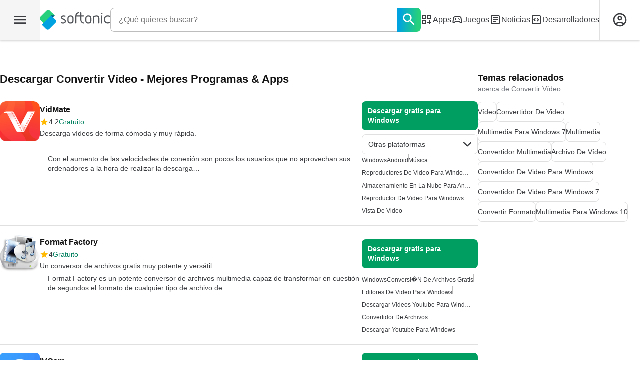

--- FILE ---
content_type: text/html;charset=utf-8
request_url: https://www.softonic.com/descargas/convertir-video
body_size: 37792
content:
<!DOCTYPE html><html lang="es-ES"><head><meta charSet="UTF-8"/><meta name="viewport" content="width=device-width,initial-scale=1,minimum-scale=1"/><link rel="preload" as="image" imageSrcSet="https://images.sftcdn.net/images/t_app-icon-s/p/6e701a08-4729-4994-a77c-e46348d51806/1665503006/vidmate-logo, https://images.sftcdn.net/images/t_app-icon-m/p/6e701a08-4729-4994-a77c-e46348d51806/1665503006/vidmate-logo 2x" fetchPriority="high"/><title>Descargar Convertir Vídeo - Mejores Programas &amp; Apps </title><link rel="preconnect" href="https://sdk.privacy-center.org"/><link rel="preconnect" href="https://securepubads.g.doubleclick.net"/><link rel="preconnect" href="https://c.amazon-adsystem.com"/><link rel="preconnect" href="https://www.googletagmanager.com"/><link rel="preconnect" href="https://assets.sftcdn.net"/><link rel="preconnect" href="https://images.sftcdn.net"/><link rel="preconnect" href="https://securepubads.g.doubleclick.net" crossorigin=""/><link rel="preconnect" href="https://c.amazon-adsystem.com" crossorigin=""/><meta property="td-page" content="Topic"/><meta property="rv-tech" content="beren"/><meta property="rv-compliant" content="0"/><meta property="rv-monetizable" content="false"/><meta property="rv-topic" content="convertir-video"/><meta property="rv-ad-unit-path" content="%%display%%/%%display%%-Web-es/%%section%%/%%page%%page/%%slot%%"/><meta property="rv-interstitial-unhideWindow" content="true"/><meta property="rv-interstitial-navBar" content="true"/><meta property="rv-interstitial-rapidScroll" content="true"/><link rel="dns-prefetch" href="https://sdk.privacy-center.org"/><link rel="dns-prefetch" href="https://securepubads.g.doubleclick.net"/><link rel="dns-prefetch" href="https://c.amazon-adsystem.com"/><link rel="dns-prefetch" href="https://www.googletagmanager.com"/><link rel="dns-prefetch" href="https://assets.sftcdn.net"/><link rel="dns-prefetch" href="https://images.sftcdn.net"/><meta name="title" content="Descargar Convertir Vídeo - Mejores Programas &amp; Apps "/><meta name="description" content="Descargar Convertir Vídeo. Descarga gratis y 100% segura. Descarga la última versión de los mejores programas, software, juegos y aplicaciones en 2026. "/><meta name="robots" content="all"/><link rel="canonical" href="https://www.softonic.com/descargas/convertir-video"/><meta name="google-adsense-account" content="sites-8478182238710563"/><meta name="theme-color" content="#fff"/><meta property="og:ttl" content="2419200"/><meta name="route-id" content="topic"/><meta http-equiv="x-ua-compatible" content="IE=edge"/><link rel="icon" type="image/x-icon" href="https://assets.sftcdn.net/public/092d08.ico"/><link rel="icon" type="image/png" href="https://assets.sftcdn.net/public/b73c8b.png"/><link rel="icon" type="image/png" sizes="192x192" href="https://assets.sftcdn.net/public/861d03.png"/><link rel="apple-touch-icon" type="image/png" sizes="180x180" href="https://assets.sftcdn.net/public/513d80.png"/><script id="script-params" class="script-params" type="application/json">{"defaultDeviceType":"desktop","defaultPlatformId":"windows","defaultSiteURL":"https://en.softonic.com/","isCacheBypassed":false,"coreEnv":"production","routeId":"topic","site":{"hasArticles":true,"isActive":true,"isDefault":false,"languageCode":"es","locale":"es-ES","notifyExperiments":true,"url":{"basePath":"/","defaultSubdomain":"www","domain":"softonic","hostname":"softonic.com","protocol":"https:","baseURL":"https://www.softonic.com/"},"languageName":"Español"},"ga4Number":"G-R5K71YRXMV","assetPrefix":"https://assets.sftcdn.net","appVersion":"1.2687.0","behaviorRules":{},"iconsURL":"/statics/beren/icons.svg","thumbnailPlaceholderURL":"https://assets.sftcdn.net/public/2134d0.svg","imagePlaceholderURL":"https://assets.sftcdn.net/public/d8b289.svg","platforms":[{"name":"Windows","id":"windows","slug":"windows","versions":[{"name":"Windows 11","id":"11","slug":"windows-11"},{"name":"Windows 10","id":"10","slug":"windows-10"},{"name":"Windows 7","id":"7","slug":"windows-7"}]},{"name":"Android","id":"android","isMobile":true,"slug":"android"},{"name":"Mac","id":"mac","slug":"mac"},{"name":"iPhone","id":"iphone","isMobile":true,"slug":"iphone"},{"name":"PWA","id":"pwa","slug":"pwa"},{"name":"Web Apps","id":"web-apps","slug":"aplicaciones-web"},{"name":"WordPress","id":"wordpress","slug":"wordpress"},{"name":"Mobile","id":"mobile","isActive":false,"isMobile":true,"slug":"mobile"},{"name":"Juegos online","id":"browser-games","slug":"juegos-online"},{"name":"PlayStation 5","id":"ps5","slug":"ps5"},{"name":"PlayStation 4","id":"ps4","slug":"ps4"},{"name":"Xbox Series X|S","id":"xbox-series-x-s","slug":"xbox-series-x-s"},{"name":"Xbox One","id":"xbox-one","slug":"xbox-one"},{"name":"Nintendo Switch","id":"nintendo-switch","slug":"nintendo-switch"},{"name":"Windows Phone","id":"windows-phone-7","isActive":false,"isMobile":true,"slug":"windows-phone-7"},{"name":"BlackBerry","id":"blackberry","isActive":false,"slug":"blackberry"},{"name":"Windows Phone","id":"Linux","isActive":false,"slug":"linux"},{"name":"Palm OS","id":"palm","isActive":false,"slug":"palm"},{"name":"Pocket PC","id":"pocketpc","isActive":false,"slug":"pocketpc"},{"name":"Symbian","id":"symbian","isActive":false,"slug":"symbian"},{"name":"Java","id":"java","isActive":false,"slug":"java"},{"name":"Windows Mobile","id":"windowsmobile","isActive":false,"slug":"windowsmobile"},{"name":"WebOS","id":"webos","isActive":false,"slug":"webos"}],"pageViewTrackingParams":{"google_compliant":"yes","topic_name":"convertir-video","page_number":1,"program_id":"6e701a08-4729-4994-a77c-e46348d51806"},"showTrendingBar":true}</script><script id="init-tracking">
            window.dataLayer = window.dataLayer || [];
            window.uetq = window.uetq || [];
            window.eventTracker = window.eventTracker || {};
            eventTracker.cmd = eventTracker.cmd || [];
          </script><script id="google-tag-manager">
            (function(w,d,l){
              w[l]=w[l]||[];w[l].push({'gtm.start':new Date().getTime(),event:'gtm.js'})
            })(window,document,'dataLayer')
          </script><script id="universal-event-tracker">
            (function(w,d,t,r,u)
            {
                var f,n,i;
                w[u]=w[u]||[],f=function()
                {
                    var o={ti:"97209918", enableAutoSpaTracking: true};
                    o.q=w[u],w[u]=new UET(o),w[u].push("pageLoad")
                },
                n=d.createElement(t),n.src=r,n.async=1,n.onload=n.onreadystatechange=function()
                {
                    var s=this.readyState;
                    s&&s!=="loaded"&&s!=="complete"||(f(),n.onload=n.onreadystatechange=null)
                },
                i=d.getElementsByTagName(t)[0],i.parentNode.insertBefore(n,i)
            })
            (window,document,"script","//bat.bing.com/bat.js","uetq");
          </script><script async="" src="https://www.googletagmanager.com/gtm.js?id=GTM-5LWWHP"></script><script data-default-platform-id="windows" data-default-device-type="desktop">(function() {
    const defaultPlatformId = document.currentScript?.dataset.defaultPlatformId;
    const defaultDeviceType = document.currentScript?.dataset.defaultDeviceType;
    const berCookies = document.cookie.split(";").reduce((acc, cookie)=>{
        const [rawKey, rawValue] = cookie.split(/=(.+)/);
        const key = rawKey.trim();
        if (key === "utm") {
            acc[key] = Object.fromEntries(new URLSearchParams(rawValue).entries());
        } else {
            try {
                acc[key] = decodeURIComponent(rawValue);
            } catch (_e) {
                acc[key] = rawValue;
            }
        }
        return acc;
    }, {});
    const countryCode = berCookies["ber-country-code"] ?? "XX";
    const isEU = /^(AT|BE|BG|HR|CY|CZ|DK|EE|FI|FR|DE|GR|HU|IE|IT|LV|LT|LU|MT|NL|PL|PT|RO|SK|SI|ES|SE|GB|NO|IS|LI)$/.test(countryCode);
    const isUS = countryCode === "US";
    let adsRegion = "C";
    if (/^(US|AU|CA|GB|IE|NZ)$/.test(countryCode)) {
        adsRegion = "A";
    } else if (/^(JP|NL|DE|IT|FR|ES|BE|LU|AT|CH|NO|SE|DK|PT)$/.test(countryCode)) {
        adsRegion = "B";
    }
    const utm = berCookies["utm"] || {};
    window.berConfig = {
        countryCode,
        city: berCookies["ber-city"],
        browserName: berCookies["ber-browser-name"],
        region: berCookies["ber-region"],
        adsRegion,
        isEU,
        isUS,
        isBot: (berCookies["ber-is-bot"] ?? "false") === "true",
        isLanding: (berCookies["ber-is-landing"] ?? "false") === "true",
        userPlatformId: berCookies["ber-user-platform-id"] || defaultPlatformId,
        userLanguage: window.navigator.language,
        deviceType: berCookies["ber-device-type"] || defaultDeviceType,
        userAgent: window.navigator.userAgent,
        utmMedium: utm.medium ?? "organic",
        utmSource: utm.source ?? "",
        utmCampaign: utm.campaign ?? "",
        experimentBucket: berCookies["_swo_pos"] ?? "0",
        activeExperimentVariant: berCookies["_swo_vis"] ?? ""
    };
})();
</script><script id="didomi-config-script">
window.gdprAppliesGlobally = false;
window.didomiConfig = {
  notice: {
    denyOptions: {
      button: window.berConfig?.countryCode === 'ES' ? "secondary" : "none",
    },
  },
};</script><script id="cmp-script">(function(){function a(e){if(!window.frames[e]){if(document.body&&document.body.firstChild){var t=document.body;var n=document.createElement("iframe");n.style.display="none";n.name=e;n.title=e;t.insertBefore(n,t.firstChild)}else{setTimeout(function(){a(e)},5)}}}function e(n,r,o,c,s){function e(e,t,n,a){if(typeof n!=="function"){return}if(!window[r]){window[r]=[]}var i=false;if(s){i=s(e,t,n)}if(!i){window[r].push({command:e,parameter:t,callback:n,version:a})}}e.stub=true;function t(a){if(!window[n]||window[n].stub!==true){return}if(!a.data){return}var i=typeof a.data==="string";var e;try{e=i?JSON.parse(a.data):a.data}catch(t){return}if(e[o]){var r=e[o];window[n](r.command,r.parameter,function(e,t){var n={};n[c]={returnValue:e,success:t,callId:r.callId};a.source.postMessage(i?JSON.stringify(n):n,"*")},r.version)}}if(typeof window[n]!=="function"){window[n]=e;if(window.addEventListener){window.addEventListener("message",t,false)}else{window.attachEvent("onmessage",t)}}}e("__tcfapi","__tcfapiBuffer","__tcfapiCall","__tcfapiReturn");a("__tcfapiLocator");})();</script><script async="" id="didomi-script" src="https://sdk.privacy-center.org/a8ff32f4-78c7-4428-825d-0badb488b68b/loader.js?target=softonic.com"></script><script id="didomi-custom-script">(function() {
    const config = {
        allowedCountries: [
            "ES"
        ]
    };
    const selectors = {
        popup: "didomi-popup",
        buttonsContainer: "buttons",
        agreeButton: "didomi-notice-agree-button",
        disagreeButton: "didomi-notice-disagree-button"
    };
    const textsByCountry = {
        ES: {
            disagreeButtonLabel: "Rechazar y suscribirte",
            disagreeButtonAriaLabel: "Rechazar y suscribirte: Denegar nuestro procesamiento de datos si se subscribe"
        }
    };
    function createDisagreeButton(countryCode) {
        const texts = textsByCountry[countryCode];
        const disagreeButton = document.createElement("button");
        disagreeButton.id = selectors.disagreeButton;
        disagreeButton.className = "didomi-components-button didomi-button didomi-disagree-button didomi-button-standard standard-button";
        disagreeButton.setAttribute("aria-label", texts.disagreeButtonAriaLabel);
        disagreeButton.style.cssText = "color: rgb(68, 68, 68); background-color: rgb(238, 238, 238); border-radius: 0px; border-color: rgba(34, 34, 34, 0.2); border-width: 1px; display: block !important;";
        const buttonSpan = document.createElement("span");
        buttonSpan.textContent = texts.disagreeButtonLabel;
        disagreeButton.appendChild(buttonSpan);
        disagreeButton.addEventListener("click", function() {
            if (window.Didomi && window.Didomi.setUserDisagreeToAll) {
                window.Didomi.setUserDisagreeToAll();
            }
        });
        return disagreeButton;
    }
    const isContentLoaded = new Promise(function(resolve) {
        if (document.readyState !== "loading") {
            resolve();
        } else {
            document.addEventListener("DOMContentLoaded", function() {
                resolve();
            });
        }
    });
    async function onDidomiNoticeShown() {
        await isContentLoaded;
        const countryCode = window.berConfig?.countryCode;
        if (!config.allowedCountries.includes(countryCode) || !textsByCountry[countryCode]) {
            return;
        }
        const popup = document.getElementById(selectors.popup);
        if (!popup) {
            return;
        }
        if (document.getElementById(selectors.disagreeButton)) {
            return;
        }
        const disagreeButton = createDisagreeButton(countryCode);
        const buttonsContainer = document.getElementById(selectors.buttonsContainer);
        const agreeButton = document.getElementById(selectors.agreeButton);
        if (!buttonsContainer || !agreeButton) {
            return;
        }
        buttonsContainer.insertBefore(disagreeButton, agreeButton);
    }
    window.didomiEventListeners = window.didomiEventListeners || [];
    window.didomiEventListeners.push({
        event: "notice.shown",
        listener: onDidomiNoticeShown
    });
})();
</script><script id="rv-metas" data-page-id="topic">{
    const { pageId } = document.currentScript?.dataset ?? {};
    function createRevampMeta(property, content) {
        const meta = document.createElement("meta");
        meta.setAttribute("property", property);
        meta.content = content;
        document.head.appendChild(meta);
    }
    const ab = window?.berConfig?.activeExperimentVariant;
    const medium = window?.berConfig?.utmMedium;
    if (ab && medium) {
        createRevampMeta("rv-ab-medium", `${ab}_${medium}`);
    }
    const adsRegion = window?.berConfig?.adsRegion;
    if (adsRegion) {
        createRevampMeta("rv-region", adsRegion);
    }
    const countryCode = window?.berConfig?.countryCode;
    if (countryCode) {
        createRevampMeta("rv-country", countryCode);
    }
    const devicePlatformId = window?.berConfig?.userPlatformId;
    if (devicePlatformId) {
        createRevampMeta("rv-device-platform-id", devicePlatformId);
    }
    const isDesktop = window.berConfig?.deviceType === "desktop";
    const isPaidTraffic = window.berConfig?.utmMedium === "paid";
    const isDownloadPage = pageId === "programDownload";
    const isSearchPage = pageId === "search";
    const isArticlesTypologyPage = pageId === "articlesTypology";
    const isDESite = window.location.hostname.includes("de.softonic.com");
    const cookies = document.cookie.split("; ").reduce((acc, cookie)=>{
        const [key, value] = cookie.split("=");
        acc[key] = value;
        return acc;
    }, {});
    const hasDIBeenShown = cookies["softonic-r2d2-view-state"] === "1";
    const slotsToDisable = [];
    const disableOOPInterstitial = isDownloadPage && isDesktop && !isPaidTraffic || isSearchPage && isDesktop || isArticlesTypologyPage;
    if (disableOOPInterstitial) {
        slotsToDisable.push("ATF_OOP_Interstitial");
    }
    if (!hasDIBeenShown && isPaidTraffic && countryCode === "DE" && isDESite) {
        slotsToDisable.push("dsk-native-notificationbar", "mob-top-leaderboard-sticky", "adfox_170541949275384070", "td-top-mpu-bf", "dsk-top-leaderboard-1", "adfox_170541936396072525", "dsk-top-mpu-1", "adfox_170541942819852254", "dsk-bottom-mpu-2", "dsk-bottom-leaderboard-1", "mob-top-mpu-2", "rscontainer-dsk", "adfox_17054195920781523", "adfox_170541956635461594", "mob-td-top-mpu-0", "adfox_170541961613893433", "mob-top-mpu-1", "mob-bottom-mpu-1");
    }
    if (slotsToDisable.length > 0) {
        createRevampMeta("rv-disable-slot-type-ids", slotsToDisable.join(", "));
    }
}</script><script id="revamp-script">!function(t) {
    function s(s, a) {
        t.revamp.cmd.push([
            s,
            a
        ]);
    }
    t.revamp = t.revamp || {};
    t.revamp.cmd = [];
    t.revamp.displaySlots = t.revamp.displaySlots || function() {
        s("displayDeferredSlots", arguments);
    };
    t.revamp.destroySlots = t.revamp.destroySlots || function() {
        s("destroyGptSlots", arguments);
    };
    t.revamp.disableDi = t.revamp.disableDi || function() {
        s("disableDi", arguments);
    };
    t.revamp.displayCustomInterstitial = t.revamp.displayCustomInterstitial || function() {
        s("displayCustomInterstitial", arguments);
    };
    t.revamp.getFPValues = t.revamp.getFPValues || function() {
        s("getFPValues", arguments);
    };
}(window);
(function() {
    window.revampAdRendered = window.revampAdRendered || [];
    window.dataLayer = window.dataLayer || [];
    window.uetq = window.uetq || [];
    window.dataLayer.push({
        di_status: "revamp_not_loaded"
    }, {
        di_tech: "beren"
    });
    document.addEventListener("rv:adRendered", function(event) {
        window.revampAdRendered.push(event.detail);
    });
    var eventBundleMapping = {
        campaign: {
            ga4_event: "di_request"
        },
        display: {
            ga4_event: "di_show"
        },
        download: {
            ga4_event: "di_download"
        },
        downloadBackfill: {
            ga4_event: "di_download"
        },
        error: {
            labelFn: (ev)=>ev.error || "unknown error"
        }
    };
    var eventPrimePicksMapping = {
        getCampaign: {
            ga4_event: "di_request"
        },
        display: {
            ga4_event: "di_show"
        },
        download: {
            ga4_event: "di_download"
        },
        error: {
            labelFn: (ev)=>ev.error || "unknown error"
        }
    };
    var eventPopupMapping = {
        revampLoaded: {
            ga4_di_status: "revamp_loaded"
        },
        flowInitiated: {
            ga4_di_status: "flow_initiated"
        },
        diDisabledByMeta: {
            ga4_di_status: "disabled_by_meta"
        },
        diHasBeenShown: {
            ga4_di_status: "has_been_shown"
        },
        diHasNotPriority: {
            ga4_di_status: "has_not_priority"
        },
        diDisabledForPageType: {
            ga4_di_status: "disabled_for_page_type"
        },
        diDisabledInvalidPublisherConfig: {
            ga4_di_status: "disabled_invalid_publisher_config"
        },
        gettingContext: {
            ga4_di_status: "getting_context"
        },
        getCampaign: {
            ga4_event: "di_request"
        },
        diErrorRenderingRootElement: {
            ga4_di_status: "error_rendering_root_element"
        },
        diSetModalVisible: {
            ga4_di_status: "set_modal_visible"
        },
        diPreRenderDone: {
            ga4_di_status: "pre_render_done"
        },
        close: {
            ga4_event: "di_click",
            ga4_clicked: "close"
        },
        continue: {
            ga4_event: "di_click",
            ga4_clicked: "continue"
        },
        display: {
            ga4_event: "di_show"
        },
        downloadRecommended: {
            ga4_event: "di_download",
            download_type: "download"
        },
        downloadLandingPage: {
            ga4_event: "di_download",
            download_type: "download_visit_website"
        },
        home: {
            ga4_event: "di_click",
            ga4_clicked: "home"
        },
        support: {
            ga4_event: "di_click",
            ga4_clicked: "support"
        },
        error: {
            labelFn: (ev)=>ev.error || "unknown error"
        }
    };
    function handleErrorEvent(diEvent, eventMapped, diPlacement) {
        const errorMessage = eventMapped.labelFn ? eventMapped.labelFn(diEvent) : diEvent.error || "unknown error";
        window.dataLayer.push({
            event: "di_error",
            error_message: errorMessage,
            di_placement: diPlacement,
            di_status: "error"
        });
    }
    function handleGetCampaignEvent(diEvent, eventMapped, diPlacement) {
        const suitableCampaigns = (diEvent.campaignsResult?.suitableCampaigns || []).map((param)=>{
            let { id } = param;
            return id;
        });
        const winnerCampaign = diEvent.campaignsResult?.winnerCampaign?.id ? "has_winner_campaign" : "has_not_winner_campaign";
        const { browserName, browserVersion, countryCode, userPlatformId, userPlatformVersion, utmMedium, utmSource } = diEvent.apiParamsFiltered;
        window.dataLayer.push({
            ...diPlacement === "popup" && {
                event: eventMapped.ga4_event
            },
            custom_event_type: eventMapped.ga4_event,
            detected_country: countryCode,
            di_placement: diPlacement,
            di_status: suitableCampaigns.length === 0 ? "non_suitable_campaign" : winnerCampaign,
            suitable_campaigns: suitableCampaigns,
            user_browser: browserName || "n/a",
            user_browser_version: browserVersion || "n/a",
            user_medium: utmMedium || "n/a",
            user_operating_system: userPlatformId || "n/a",
            user_operating_system_version: userPlatformVersion || "n/a",
            user_source: utmSource || "n/a"
        });
    }
    function handlePopupStatusEvent(eventMapped) {
        window.dataLayer.push({
            di_status: eventMapped.ga4_di_status
        });
    }
    function getWCTClickID(diEvent, diPlacement, kind) {
        if (diPlacement === "popup") {
            return kind === "downloadLandingPage" && document.querySelector(".rv-di-step-download .rv-di-action-button__button")?.href.match(/wct\d{10}[\d\w]{5}/);
        }
        return kind === "download" && diEvent.buildUrl.match(/wct\d{10}[\d\w]{5}/);
    }
    function handleDefaultEvent(diEvent, eventMapped, diPlacement, kind) {
        const WCTClickID = getWCTClickID(diEvent, diPlacement, kind);
        window.dataLayer.push({
            event: eventMapped.ga4_event,
            campaign_delivery_logic: diEvent.campaign?.logic || "n/a",
            detected_country: diEvent.countryCode,
            di_campaign_name: diEvent.campaign?.id || "n/a",
            di_placement: diPlacement,
            ...eventMapped.ga4_clicked && {
                element_clicked: eventMapped.ga4_clicked
            },
            ...eventMapped.download_type && {
                di_download_type: eventMapped.download_type
            },
            ...WCTClickID && {
                wct_click_id: WCTClickID[0]
            }
        });
    }
    function trackBundleGA4Event(diEvent) {
        let diPlacement = arguments.length > 1 && arguments[1] !== void 0 ? arguments[1] : "bundle", eventKind = arguments.length > 2 && arguments[2] !== void 0 ? arguments[2] : null;
        const kind = diEvent.kind || eventKind;
        const eventMapped = eventBundleMapping[kind];
        if (!eventMapped) {
            return;
        }
        if (kind === "error") {
            handleErrorEvent(diEvent, eventMapped, diPlacement);
        } else if (kind === "campaign") {
            handleGetCampaignEvent(diEvent, eventMapped, diPlacement);
        } else {
            handleDefaultEvent(diEvent, eventMapped, diPlacement, kind);
        }
    }
    function trackPrimePicksGA4Event(diEvent) {
        let diPlacement = arguments.length > 1 && arguments[1] !== void 0 ? arguments[1] : "prime-picks", eventKind = arguments.length > 2 && arguments[2] !== void 0 ? arguments[2] : null;
        const kind = diEvent.kind || eventKind;
        const eventMapped = eventPrimePicksMapping[kind];
        if (!eventMapped) {
            return;
        }
        if (kind === "error") {
            handleErrorEvent(diEvent, eventMapped, diPlacement);
        } else if (kind === "getCampaign") {
            handleGetCampaignEvent(diEvent, eventMapped, diPlacement);
        } else {
            handleDefaultEvent(diEvent, eventMapped, diPlacement, kind);
        }
    }
    function trackPopupGA4Event(diEvent) {
        let diPlacement = arguments.length > 1 && arguments[1] !== void 0 ? arguments[1] : "popup";
        const kind = diEvent.kind;
        const eventMapped = eventPopupMapping[kind];
        if (!eventMapped) {
            return;
        }
        if (kind === "error") {
            handleErrorEvent(diEvent, eventMapped, diPlacement);
        } else if (kind === "getCampaign") {
            handleGetCampaignEvent(diEvent, eventMapped, diPlacement);
        } else if ([
            "revampLoaded",
            "flowInitiated",
            "diDisabledByMeta",
            "diHasBeenShown",
            "diHasNotPriority",
            "diDisabledForPageType",
            "diDisabledInvalidPublisherConfig",
            "gettingContext",
            "diErrorRenderingRootElement",
            "diPreRenderDone",
            "diSetModalVisible"
        ].includes(kind)) {
            handlePopupStatusEvent(eventMapped);
        } else {
            handleDefaultEvent(diEvent, eventMapped, diPlacement, kind);
        }
    }
    function trackConversion() {
        window.uetq.push("event", "di_download", {
            event_category: "click",
            event_label: "DIDownload"
        });
    }
    Object.keys(eventBundleMapping).forEach((eventName)=>{
        const eventBundleName = `rv:bundle:${eventName}`;
        document.addEventListener(eventBundleName, (ev)=>{
            trackBundleGA4Event(ev.detail.userEvent ?? ev.detail, "bundle", eventName);
        });
        const eventBundleBackfillName = `rv:bundle:bundle-backfill:${eventName}`;
        document.addEventListener(eventBundleBackfillName, (ev)=>{
            trackBundleGA4Event(ev.detail.userEvent ?? ev.detail, "bundle-backfill", eventName);
        });
    });
    Object.keys(eventPrimePicksMapping).forEach((eventName)=>{
        const eventPrimePicksName = `rv:primePicks:${eventName}`;
        document.addEventListener(eventPrimePicksName, (ev)=>{
            trackPrimePicksGA4Event(ev.detail.userEvent ?? ev.detail, "prime-picks", eventName);
        });
    });
    Object.keys(eventPopupMapping).forEach((eventName)=>{
        const eventPopupName = `rv:di:${eventName}`;
        document.addEventListener(eventPopupName, (ev)=>{
            trackPopupGA4Event(ev.detail, "popup");
        });
    });
    [
        "download"
    ].forEach((eventName)=>{
        const eventBundleName = `rv:bundle:${eventName}`;
        document.addEventListener(eventBundleName, ()=>{
            trackConversion();
        });
    });
    [
        "download"
    ].forEach((eventName)=>{
        const eventPrimePicksName = `rv:prime-picks:${eventName}`;
        document.addEventListener(eventPrimePicksName, ()=>{
            trackConversion();
        });
    });
    [
        "downloadRecommended",
        "downloadLandingPage"
    ].forEach((eventName)=>{
        const eventPopupName = `rv:di:${eventName}`;
        document.addEventListener(eventPopupName, ()=>{
            trackConversion();
        });
    });
})();
</script><script async="" type="module" src="//rv-assets.softonic.com/publishers/softonic.js?modern=1"></script><script async="" src="//rv-assets.softonic.com/prebid/softonic/prebid-client.js"></script><script id="yandex-ads" type="text/javascript">{
    if (window.berConfig?.countryCode === "RU") {
        window.yaContextCb = window.yaContextCb || [];
        const yandexScript = document.createElement("script");
        yandexScript.src = "https://yandex.ru/ads/system/context.js";
        yandexScript.async = true;
        document.head.appendChild(yandexScript);
        const deviceType = window.berConfig?.deviceType;
        const script = document.currentScript;
        const dataset = script ? script.dataset : {};
        let yandexSlots = [];
        if (dataset.yandexSlots) {
            try {
                const pageYandexSlots = JSON.parse(dataset.yandexSlots);
                yandexSlots = pageYandexSlots[deviceType] || [];
            } catch (_) {}
        }
        document.addEventListener("DOMContentLoaded", ()=>{
            for (const { containerId, p1, p2, isSticky = false } of yandexSlots){
                window.yaContextCb.push(function() {
                    Ya.adfoxCode.create({
                        ownerId: 3727641,
                        containerId,
                        params: {
                            p1,
                            p2
                        }
                    });
                });
                if (isSticky) {
                    const bar = document.getElementById("bottom-bar-slide");
                    bar?.classList?.remove("not-visible", "zero-height");
                }
            }
        });
    }
}</script><script data-component-name="Topic" data-environment="production" data-app-version="1.2687.0">(function() {
    const EXTRA_KEY = "ROUTE_TO";
    const script = document.currentScript;
    const dataset = script ? script.dataset : {};
    const componentName = dataset.componentName || "routeUnknown";
    const environmentName = dataset.environment || "environmentUnknown";
    const appVersion = dataset.appVersion || "appVersionUnknown";
    window.sentryOnLoad = function() {
        const hasMultiplexedTransport = typeof Sentry.makeMultiplexedTransport === "function";
        const hasModuleMetadata = typeof Sentry.moduleMetadataIntegration === "function";
        const sentryConfig = {
            dsn: "https://f0e540abd02c401a8af5ab8ce8e3eaf1@o4508370636111872.ingest.de.sentry.io/4508404225212496",
            release: appVersion,
            integrations: [
                Sentry.browserTracingIntegration({
                    beforeStartSpan: (context)=>{
                        return {
                            ...context,
                            name: componentName
                        };
                    }
                }),
                ...hasModuleMetadata ? [
                    Sentry.moduleMetadataIntegration()
                ] : []
            ],
            beforeSend: (event)=>{
                if (!hasMultiplexedTransport) {
                    return event;
                }
                const frames = event?.exception?.values?.[0].stacktrace?.frames;
                if (!frames) {
                    return event;
                }
                const routeTo = frames.filter((frame)=>frame.module_metadata && frame.module_metadata.dsn).map((v)=>v.module_metadata).slice(-1);
                if (routeTo.length) {
                    event.extra = {
                        ...event.extra,
                        [EXTRA_KEY]: routeTo
                    };
                }
                return event;
            },
            tracesSampleRate: environmentName === "production" ? 3e-5 : 1,
            environment: environmentName,
            allowUrls: [
                /https?:\/\/([a-zA-Z0-9-]+\.)*softonic\.((com|io)|com\.dev)(\/.*)?/,
                /https?:\/\/([a-zA-Z0-9-]+\.)*sftcdn\.net(\/.*)?/
            ],
            ignoreErrors: [
                "top.GLOBALS",
                "originalCreateNotification",
                "canvas.contentDocument",
                "MyApp_RemoveAllHighlights",
                "http://tt.epicplay.com",
                "Can't find variable: ZiteReader",
                "jigsaw is not defined",
                "ComboSearch is not defined",
                "http://loading.retry.widdit.com/",
                "atomicFindClose",
                "fb_xd_fragment",
                "bmi_SafeAddOnload",
                "EBCallBackMessageReceived",
                "conduitPage",
                "Script error.",
                "_avast_submit"
            ],
            beforeSendTransaction (event) {
                event.transaction = componentName;
                return event;
            }
        };
        if (hasMultiplexedTransport) {
            sentryConfig.transport = Sentry.makeMultiplexedTransport(Sentry.makeFetchTransport, (args)=>{
                const event = args.getEvent();
                if (event && event.extra && EXTRA_KEY in event.extra && Array.isArray(event.extra[EXTRA_KEY])) {
                    return event.extra[EXTRA_KEY];
                }
                return [];
            });
        }
        Sentry.init(sentryConfig);
        Sentry.setContext("berConfig", window.berConfig);
    };
})();
</script><script src="https://js-de.sentry-cdn.com/f0e540abd02c401a8af5ab8ce8e3eaf1.min.js" crossorigin="anonymous"></script><script async="" crossorigin="anonymous" type="module" src="https://assets.sftcdn.net/public/boot.abd817.js"></script><script data-project="n22abp4c18" data-purposes="measure_content_performance" type="didomi/javascript">(function(c, l, a, r, i, t, y) {
    c[a] = c[a] || function() {
        (c[a].q = c[a].q || []).push(arguments);
    };
    t = l.createElement(r);
    t.async = 1;
    t.src = "https://www.clarity.ms/tag/" + i;
    y = l.getElementsByTagName(r)[0];
    y.parentNode.insertBefore(t, y);
})(window, document, "clarity", "script", document.currentScript.dataset.project);
</script><style>
@font-face {
  font-weight: 400;
  font-family: "Inter";
  font-style: normal;
  font-display: swap;
  src:
    local("Inter Regular"),
    local("Inter-Regular"),
    url("https://assets.sftcdn.net/public/584579.woff2") format("woff2"),
    url("https://assets.sftcdn.net/public/2717a9.woff") format("woff"),
}
@font-face {
  font-weight: 600;
  font-family: "Inter";
  font-style: normal;
  font-display: swap;
  src:
    local("Inter SemiBold"),
    local("Inter-SemiBold"),
    url("https://assets.sftcdn.net/public/de11dc.woff2") format("woff2"),
    url("https://assets.sftcdn.net/public/80c279.woff") format("woff"),

}
@font-face {
  font-weight: 600;
  font-family: "Montserrat";
  font-style: normal;
  font-display: swap;
  src:
    local("Montserrat SemiBold"),
    local("Montserrat-SemiBold"),
    url("https://assets.sftcdn.net/public/c971c0.woff2") format("woff2"),
    url("https://assets.sftcdn.net/public/96b129.woff") format("woff"),
}
@font-face {
  font-family: "Arial Fallback";
  font-display: swap;
  font-weight: 400;
  src: local(Arial);
  size-adjust: 107.4%;
  descent-override: 19%;
}
@font-face {
  font-family: "Arial Fallback";
  font-display: swap;
  font-weight: 600;
  src: local(Arial Bold);
  size-adjust: 107.7%;
  descent-override: 19%;
}
:root {
  --img-placeholder:url("https://assets.sftcdn.net/public/d8b289.svg");
}
</style><style>html,body,p,ol,ul,li,dl,dt,dd,blockquote,figure,fieldset,legend,textarea,pre,iframe,hr,h1,h2,h3,h4,h5,h6{margin:0;padding:0}h1,h2,h3,h4,h5,h6{font-size:100%;font-weight:400}ul{list-style:none}button,input,select{margin:0}html{box-sizing:border-box}*,:before,:after{box-sizing:inherit}details>*{box-sizing:border-box}summary{list-style:none}summary::-webkit-details-marker{display:none}img,video{max-width:100%;height:auto}iframe{border:0}table{border-collapse:collapse;border-spacing:0}td,th{padding:0}.is-hidden{display:none!important}.not-visible{visibility:hidden!important}.is-invisible{visibility:hidden;width:0;height:0;position:absolute;inset-block-start:-999999em;inset-inline-start:auto;overflow:hidden}@media screen and (max-width:47.94em){.is-mobile-hidden{display:none!important}}@media screen and (min-width:48em) and (max-width:63.94em){.is-tablet-hidden{display:none!important}}@media screen and (min-width:64em){.is-desktop-hidden{display:none!important}}@media screen and (max-width:47.94em){.is-mobile-visible{display:revert!important}}@media screen and (min-width:48em) and (max-width:63.94em){.is-tablet-visible{display:revert!important}}@media screen and (min-width:64em){.is-desktop-visible{display:revert!important}}.has-no-scroll{overscroll-behavior:none;touch-action:none;overflow:hidden}@media (hover:hover){.has-no-scroll{overscroll-behavior:auto;touch-action:auto;overflow:auto}}.delay-rendering{content-visibility:auto;contain-intrinsic-size:auto 500px}@media screen and (max-width:47.94em){.delay-rendering-mobile{content-visibility:auto;contain-intrinsic-size:auto 1000px}}:root{--gutter-neg:-8px;--gutter-pos:8px}html{text-rendering:optimizelegibility;scroll-behavior:smooth;-webkit-text-size-adjust:100%;text-size-adjust:100%}html:lang(ar-SA){direction:rtl}body{color:#3b3d40;font-family:Inter,Arial Fallback,arial,sans-serif;font-size:1rem;line-height:1.4}button,input{font-family:Inter,Arial Fallback,arial,sans-serif}strong,b{font-weight:600!important}a{color:inherit;text-decoration:none}.is-body-fixed{overscroll-behavior:none;touch-action:none;width:100%;overflow:hidden}[data-ber-device-type=mobile] .is-mobile-hide,[data-ber-device-type=tablet] .is-tablet-hide,[data-ber-device-type=desktop] .is-desktop-hide{display:none!important}.IU2LuK{--gutter-ads:-8px;margin-inline:calc(var(--gutter-ads)*2);background-color:#fff;background-image:radial-gradient(circle,#f5f5f5 1px,transparent 0);background-size:8px 8px;position:relative}@media screen and (min-width:64em){.IU2LuK{margin-inline:auto}}.f7HLyA{width:100%;overflow:hidden}.gVSuwW{padding-block-start:16px}.gVSuwW:before{text-align:end;color:#bdbdbd;content:attr(data-label);background-color:#fff;width:100%;height:16px;padding-inline:4px;font-size:.75rem;position:absolute;inset-block-start:0}.KiGfnH,.X0PXja{height:250px}.KiGfnH.bIytfW,.X0PXja.bIytfW{height:266px}.afBWjy,.Vk5xv6{height:90px}.afBWjy.bIytfW,.Vk5xv6.bIytfW{height:106px}[data-ber-utm-medium=paid] .IU2LuK.Vk5xv6{height:250px}[data-ber-utm-medium=paid] .IU2LuK.Vk5xv6.bIytfW{height:266px}.OL915d{height:64px}@media screen and (min-width:64em){.OL915d{border-block-end:1px solid #e0e0e0;height:49px;box-shadow:inset 0 -2px 4px rgba(0,0,0,.1)}}.has-wallpaper .OL915d{max-width:1030px}.raiSkinDesktop .OL915d{max-width:1200px}.yhas0P{height:82px;overflow:hidden}.yhas0P div{width:100%;height:auto;margin:auto}.yhas0P iframe{vertical-align:bottom;width:100%}.PWK0_D{flex-direction:column;justify-content:flex-start;align-items:center;min-height:600px}.PWK0_D.bIytfW{min-height:616px}.PWK0_D .f7HLyA{position:sticky;inset-block-start:54px}@media screen and (min-width:64em){.PWK0_D .f7HLyA{inset-block-start:100px}}.YaSk3V{min-height:285px;margin:auto}.xsF0vf{flex-direction:column;justify-content:center;margin-inline:auto;display:flex}._CKtDO{position:sticky;inset-block-start:54px}@media screen and (min-width:64em){._CKtDO{inset-block-start:100px}}.AcK0WS{margin-block-end:48px;position:sticky}.AcK0WS:after{width:calc(100% - var(--gutter-pos)*4);content:"";border-block-start:24px solid transparent;border-block-end:1px solid #e0e0e0;position:absolute;inset-block-start:100%}@media screen and (min-width:64em){.AcK0WS:after{width:100%}}.rMqEWy:after{border-block-end:1px solid #f5f5f5}.P1zQA8:after{border-block-end:1px solid #e0e0e0}.R6_caO,.ugntNb,.ABcZLO{display:none}[data-ber-utm-medium=paid] .IU2LuK.R6_caO{height:auto;display:flex}[data-ber-utm-medium=paid] .IU2LuK.R6_caO.X0PXja{min-height:250px}[data-ber-utm-medium=paid] .IU2LuK.R6_caO.OL915d{min-height:49px}[data-ber-utm-medium=organic] .IU2LuK.ugntNb{display:flex}[data-ber-country-code=RU] .IU2LuK{display:none}[data-ber-country-code=RU] .ABcZLO{display:block}[data-ber-country-code=RU] .ABcZLO.xsF0vf{align-items:center;display:flex}[data-ber-country-code=RU] .ABcZLO.xsF0vf .f7HLyA{width:fit-content}.has-wallpaper [data-meta-id$=top-leaderboard-1],.raiSkinDesktop [data-meta-id$=top-leaderboard-1]{display:none}.wVkNvw{color:#fff;content-visibility:auto;contain-intrinsic-size:auto 500px;background-color:#427f9e;background-image:linear-gradient(276deg,#48a0cb -3%,#427f9e 60%,#000 150%);position:relative;overflow:hidden}@media screen and (min-width:48em){.wVkNvw{background-image:linear-gradient(276deg,#48a0cb -3%,#427f9e 60%,#000 110%)}}.wVkNvw:before{transform-origin:100% 0;content:"";background-image:linear-gradient(195deg,rgba(44,187,129,.9) 7%,rgba(38,100,70,.9) 80%);width:80%;height:100%;position:absolute;inset:0;transform:rotate(30deg)}@media screen and (min-width:30em){.wVkNvw:before{width:42%;transform:skew(332deg)}}.wPgSia{z-index:1;padding-block:48px}.wVkNvw .wPgSia{background-color:initial}.XjM2OG{margin-block-end:12px;font-family:Montserrat,Arial Fallback,arial,sans-serif;font-size:1.25rem;font-weight:600}.ADwqCt{flex-direction:column;gap:8px;margin-block-end:24px;display:inline-flex}@media screen and (min-width:48em){.ADwqCt{width:66%}}.KFkn5A{flex-flow:wrap;width:100%}.I44GA0{display:inline-flex}.PP5LFg{cursor:pointer;color:#fff;background:0 0;border:0;padding:0;font-size:.875rem;line-height:1.4}.PP5LFg:hover{text-decoration:underline}.EFjdZP{cursor:default;font-weight:600}.EFjdZP:hover{text-decoration:none}.A56vMh{margin-block-end:24px;font-size:.875rem}.A56vMh .fffvnv{display:block}@media screen and (min-width:48em){.A56vMh .fffvnv{display:inline}}@media screen and (min-width:64em){.jrO0sC{text-align:end}}.PGB_8o{width:100%;display:flex}.has-wallpaper .PGB_8o{background-color:#fff;max-width:1030px;margin:0 auto}.raiSkinDesktop .PGB_8o{background-color:#fff;max-width:1200px;margin:0 auto}.bXkH_7{background-color:#fff;width:100%;margin:0 auto;padding-inline:16px}@media screen and (min-width:30em){.bXkH_7{max-width:80em;padding-inline:16px}}@media screen and (min-width:48em){.bXkH_7{max-width:80em;padding-inline:16px}}@media screen and (min-width:64em){.bXkH_7{max-width:80em;padding-inline:24px}}@media screen and (min-width:80em){.bXkH_7{max-width:80em;padding-inline:24px}}.oWvERG{max-width:64em}.Wh_QCD{max-width:100%;padding-inline:0}.PDfZX_{margin-inline:var(--gutter-neg);flex-wrap:wrap;display:flex}.Gnbzww{flex-direction:row-reverse}.MQtwPC{padding:0 var(--gutter-pos);flex:0 0 8.33333%;max-width:8.33333%}.L4VEfw{padding:0 var(--gutter-pos);flex:0 0 16.6667%;max-width:16.6667%}.Vx6Siv{padding:0 var(--gutter-pos);flex:0 0 25%;max-width:25%}.zBP_Ln{padding:0 var(--gutter-pos);flex:0 0 33.3333%;max-width:33.3333%}.E65xER{padding:0 var(--gutter-pos);flex:0 0 41.6667%;max-width:41.6667%}.ZLz_nV{padding:0 var(--gutter-pos);flex:0 0 50%;max-width:50%}.DmTNFL{padding:0 var(--gutter-pos);flex:0 0 58.3333%;max-width:58.3333%}.bZbOpK{padding:0 var(--gutter-pos);flex:0 0 66.6667%;max-width:66.6667%}.XkXb5G{padding:0 var(--gutter-pos);flex:0 0 75%;max-width:75%}.CG4F9D{padding:0 var(--gutter-pos);flex:0 0 83.3333%;max-width:83.3333%}.dw2nAW{padding:0 var(--gutter-pos);flex:0 0 91.6667%;max-width:91.6667%}.rxEyu2{padding:0 var(--gutter-pos);flex:0 0 100%;max-width:100%}@media screen and (min-width:30em){:root{--gutter-neg:-8px;--gutter-pos:8px}.exGiy6{flex:0 0 8.33333%;max-width:8.33333%}.TyRSfo{flex:0 0 16.6667%;max-width:16.6667%}.GPFwq0{flex:0 0 25%;max-width:25%}.AwtJJm{flex:0 0 33.3333%;max-width:33.3333%}._Uc2Jq{flex:0 0 41.6667%;max-width:41.6667%}.UZCq44{flex:0 0 50%;max-width:50%}.aPKR95{flex:0 0 58.3333%;max-width:58.3333%}.fy_gGT{flex:0 0 66.6667%;max-width:66.6667%}.YhAMwh{flex:0 0 75%;max-width:75%}.fubdnZ{flex:0 0 83.3333%;max-width:83.3333%}.aS1WdG{flex:0 0 91.6667%;max-width:91.6667%}.LGJqhm{flex:0 0 100%;max-width:100%}}@media screen and (min-width:48em){:root{--gutter-neg:-8px;--gutter-pos:8px}.dABXJT{flex:0 0 8.33333%;max-width:8.33333%}.YvqbrW{flex:0 0 16.6667%;max-width:16.6667%}.CuiaI4{flex:0 0 25%;max-width:25%}.PigimL{flex:0 0 33.3333%;max-width:33.3333%}.ZO4Gtv{flex:0 0 41.6667%;max-width:41.6667%}.iJOHK9{flex:0 0 50%;max-width:50%}.l54MJS{flex:0 0 58.3333%;max-width:58.3333%}.lGAQWv{flex:0 0 66.6667%;max-width:66.6667%}.lMgwf4{flex:0 0 75%;max-width:75%}.zPUN8y{flex:0 0 83.3333%;max-width:83.3333%}.Z5Wkv4{flex:0 0 91.6667%;max-width:91.6667%}.EtNpvF{flex:0 0 100%;max-width:100%}}@media screen and (min-width:64em){:root{--gutter-neg:-12px;--gutter-pos:12px}.Gbmw4Q{flex:0 0 8.33333%;max-width:8.33333%}.z36tvS{flex:0 0 16.6667%;max-width:16.6667%}.OMlpov{flex:0 0 25%;max-width:25%}.s5biDA{flex:0 0 33.3333%;max-width:33.3333%}.q3DS26{flex:0 0 41.6667%;max-width:41.6667%}.DRW6fE{flex:0 0 50%;max-width:50%}.VEtNbk{flex:0 0 58.3333%;max-width:58.3333%}.aSwLl3{flex:0 0 66.6667%;max-width:66.6667%}.lLPjuY{flex:0 0 75%;max-width:75%}.XeKiYS{flex:0 0 83.3333%;max-width:83.3333%}.lZmNmn{flex:0 0 91.6667%;max-width:91.6667%}.ygRe8K{flex:0 0 100%;max-width:100%}}@media screen and (min-width:80em){:root{--gutter-neg:-12px;--gutter-pos:12px}.SSGRXX{flex:0 0 8.33333%;max-width:8.33333%}.X3zDN2{flex:0 0 16.6667%;max-width:16.6667%}.E4waQi{flex:0 0 25%;max-width:25%}.Lndug7{flex:0 0 33.3333%;max-width:33.3333%}.jxgFl6{flex:0 0 41.6667%;max-width:41.6667%}.t9fugE{flex:0 0 50%;max-width:50%}.gHJqHp{flex:0 0 58.3333%;max-width:58.3333%}.Gq03eX{flex:0 0 66.6667%;max-width:66.6667%}.YmJfBg{flex:0 0 75%;max-width:75%}.MveDJ9{flex:0 0 83.3333%;max-width:83.3333%}.dJ6U2N{flex:0 0 91.6667%;max-width:91.6667%}.Nj84yt{flex:0 0 100%;max-width:100%}}.wkPIBJ{cursor:pointer;color:#3b3d40;background-color:#fff;border:none;border-radius:50%;justify-content:center;align-items:center;width:32px;height:32px;transition:background-color .25s;display:flex;box-shadow:inset 0 0 0 2px #3b3d40}.wkPIBJ:hover{background-color:#3b3d40}.wkPIBJ:hover svg{color:#fff}.Q7IVdm{color:#fff;background-color:transparent;box-shadow:inset 0 0 0 2px #fff}.Q7IVdm:hover{background-color:#fff}.Q7IVdm:hover svg{color:#006adc}.sYhh7J{position:relative}.sYhh7J:before{z-index:999;content:" ";border:10px solid transparent;border-block-start:8px solid #141415;border-block-end-width:0;display:none;position:absolute;inset-block-start:-10px}.sYhh7J:after{z-index:999;text-align:center;color:#fff;content:attr(data-tooltip);background-color:#141415;border-radius:8px;width:160px;padding:8px 12px;display:none;position:absolute;inset-block-start:0;inset-inline-start:50%;transform:translate(-50%,calc(-100% - 10px))}.sYhh7J:focus:after,.sYhh7J:focus:before{will-change:transform,opacity;animation-name:nwPRqP;animation-duration:1s;animation-fill-mode:both;display:block}@keyframes nwPRqP{0%{opacity:0}25%,75%{opacity:1}to{opacity:0}}.JWiJTm{fill:currentColor;width:16px;height:16px;display:inline-block}._tkCZE{width:24px;height:24px}.sIUrXF{width:32px;height:32px}.SdgbKm{width:48px;height:48px}.BKi9Ew{fill:currentColor}.EQ4QDH{flex-wrap:wrap;flex:1;display:flex;position:relative}.RLV6iu{z-index:130;background:#fff;margin:0 -8px;padding:8px 16px;position:absolute;inset-block-start:40px;inset-inline:0}@media screen and (min-width:48em){.RLV6iu{inset-block-start:32px;inset-inline:initial;z-index:initial;border:1px solid #e0e0e0;border-top-width:0;border-radius:0 0 8px 8px;width:100%;margin:0;padding:16px 8px 8px}}@media screen and (min-width:64em){.RLV6iu{inset-block-start:40px}}.su3s0x{z-index:2;border:1px solid #e0e0e0;border-top-width:0;border-radius:0 0 8px 8px;margin:0;padding:16px 8px 8px;inset-block-start:40px;box-shadow:0 2px 4px rgba(0,0,0,.2)}@media screen and (min-width:64em){.su3s0x{inset-block-start:56px}}.EQ4QDH a{color:#3b3d40;border:1px solid #fff;width:100%;padding:8px;font-size:.875rem;display:inline-block}@media screen and (min-width:48em){.EQ4QDH a{font-size:1rem}}.EQ4QDH a:focus{border:1px solid #26d07c;outline:0}.EQ4QDH a:focus-visible{outline-offset:-1px}.EQ4QDH a:hover{background-color:#88d6f4}.EQ4QDH a span{font-size:.75rem}.h0zeef{appearance:none;z-index:1;border:1px solid #bdbdbd;border-inline-end:0;flex:1;width:100%;padding:0 16px;font-family:Inter,Arial Fallback,arial,sans-serif}.h0zeef:focus{border:1px solid #26d07c;border-inline-end:0;outline:0}.h0zeef:focus-visible{outline-offset:-1px}.h0zeef:focus~button{border-color:#26d07c}.h0zeef::-webkit-search-cancel-button{appearance:none;opacity:0;pointer-events:none;background-color:transparent;background-image:linear-gradient(45deg,transparent 0% 44%,#70737a 45% 56%,transparent 57% 100%),linear-gradient(135deg,transparent 0% 44%,#70737a 45% 56%,transparent 57% 100%);background-position:0 0,0 0;background-repeat:repeat,repeat;background-size:contain;background-attachment:scroll,scroll;background-origin:padding-box,padding-box;background-clip:border-box,border-box;width:12px;height:12px}.h0zeef:focus::-webkit-search-cancel-button{opacity:1;pointer-events:all}.Z178r3{z-index:3;border-radius:8px 0 0 8px;height:40px;font-size:.875rem}:lang(ar-SA) .Z178r3{border-radius:0 8px 8px 0}@media screen and (min-width:48em){.Z178r3{height:40px;font-size:1rem}}@media screen and (min-width:64em){.Z178r3{height:48px}}.gvL44n{z-index:3;border-radius:8px 0 0 8px;height:48px;font-size:.875rem}:lang(ar-SA) .gvL44n{border-radius:0 8px 8px 0}@media screen and (min-width:48em){.gvL44n{height:48px;font-size:1rem}}@media screen and (min-width:64em){.gvL44n{height:64px}}.Q16idm{appearance:none;z-index:1;cursor:pointer;color:#fff;background:linear-gradient(95deg,#00a3e0 14%,#26d07c 85%);border:0;margin:0;padding:0}.Q16idm:hover{background:linear-gradient(230deg,#00a3e0 14%,#26d07c 85%)}.Q16idm:focus-visible{outline-offset:-1px}.eA3W_k{z-index:3;border-radius:0 8px 8px 0;width:40px;height:40px}:lang(ar-SA) .eA3W_k{border-radius:8px 0 0 8px}@media screen and (min-width:48em){.eA3W_k{width:40px;height:40px}}@media screen and (min-width:64em){.eA3W_k{width:48px;height:48px}}.zVjNSE{z-index:3;border-radius:0 8px 8px 0;width:48px;height:48px}:lang(ar-SA) .zVjNSE{border-radius:8px 0 0 8px}@media screen and (min-width:48em){.zVjNSE{width:48px;height:48px}}@media screen and (min-width:64em){.zVjNSE{width:64px;height:64px}}.Smp0Le{color:#3b3d40;border:1px solid #bdbdbd;background:#fff;border-inline-start:0}.Smp0Le:focus,.Smp0Le:focus~input{border-color:#26d07c}.Smp0Le:hover{background:#fafafa}.VIOJbn{cursor:pointer}@media screen and (min-width:48em){.VIOJbn{width:32px;height:32px}}.site-search__link--highlight{background-color:#cceefb}@media screen and (min-width:48em){.cIJrmA{background-color:#fff;align-items:center;height:100%;display:flex}.jUAi53{height:100%}.dH3_E6{color:#3b3d40;background-color:#fff;flex-wrap:wrap;align-items:center;column-gap:4px;height:100%;padding-inline:12px;font-size:1rem;transition:background-color .25s;display:flex}.dH3_E6:hover{background-color:#f5f5f5}.dH3_E6:focus-visible{outline-offset:-1px}}.mgcls3{overflow:visible auto}.cyuKFe{opacity:1;background-color:#fff;border-inline-end:1px solid #bdbdbd;width:100%;height:100vh;padding-block-end:160px;position:absolute;inset-block-start:48px}@media screen and (min-width:64em){.cyuKFe{inset-block-start:0}}.has-wallpaper .cyuKFe,.raiSkinDesktop .cyuKFe{padding-block-end:298px}.BXJ_Tc{display:none;inset-inline-start:-100%}.has-wallpaper .BXJ_Tc,.raiSkinDesktop .BXJ_Tc{display:none}.WNTOdu{cursor:pointer;text-align:start;text-transform:capitalize;color:#3b3d40;background-color:#fff;border:0;border-block-end:1px solid #e0e0e0;flex-wrap:wrap;align-items:center;column-gap:8px;width:100%;min-height:48px;padding:12px;font-family:inherit;font-size:.875rem;transition:background-color .25s;display:flex}.WNTOdu:hover{background-color:#f5f5f5}.tEDxqA{padding-inline-start:40px}.WNTOdu span{flex:1}.uWtoxJ{display:none}.uWtoxJ:checked~.ADIGIZ{display:revert;inset-inline-start:0}.has-wallpaper .uWtoxJ:checked~.ADIGIZ,.raiSkinDesktop .uWtoxJ:checked~.ADIGIZ{display:initial}.hLGQcf{opacity:1;background-color:#fff;border-inline-end:1px solid #bdbdbd;width:100%;height:100vh;padding-block-end:160px;position:absolute;inset-block-start:48px;overflow:visible auto}@media screen and (min-width:64em){.hLGQcf{inset-block-start:0}}.has-wallpaper .hLGQcf,.raiSkinDesktop .hLGQcf{padding-block-end:298px}.uzNa23{display:none;inset-inline-start:-100%}.has-wallpaper .uzNa23,.raiSkinDesktop .uzNa23{display:none}.rcw1Ye{text-align:start;color:#3b3d40;background-color:#fff;border:0;border-block-end:1px solid #e0e0e0;flex-wrap:wrap;align-items:center;column-gap:8px;width:100%;min-height:48px;padding:12px;font-size:.875rem;display:flex}.frnOIP{cursor:pointer;text-align:start;text-transform:capitalize;color:#3b3d40;border:solid #e0e0e0;background-color:#fff;border-width:0 0 1px;flex-wrap:wrap;align-items:center;column-gap:8px;width:100%;min-height:48px;padding:12px;font-size:.875rem;display:flex}.frnOIP:hover{background-color:#f5f5f5}.oKryl1{font-weight:600}.SFug31{color:#141415;font-weight:600}.xEaojW{padding-inline-start:36px}.wivkkz{opacity:1;background-color:#fff;border-inline-end:1px solid #bdbdbd;width:100%;height:100vh;padding-block-end:160px;position:absolute;inset-block-start:48px;overflow:visible auto}@media screen and (min-width:64em){.wivkkz{inset-block-start:0}}.has-wallpaper .wivkkz,.raiSkinDesktop .wivkkz{padding-block-end:298px}.frehpc{display:none;inset-inline-start:-100%}.aj18kZ{cursor:pointer;text-align:start;text-transform:capitalize;color:#3b3d40;border:solid #e0e0e0;background-color:#fff;border-width:0 0 1px;flex-wrap:wrap;align-items:center;column-gap:8px;width:100%;min-height:48px;padding:12px;font-size:.875rem;display:flex}.aj18kZ:hover{background-color:#f5f5f5}.aj18kZ.selected{color:#141415;font-weight:600}.t2hfAo{padding-inline-start:36px}.HwBOed{background-color:#141415;height:100vh}@media screen and (min-width:64em){.HwBOed{background-color:#fff}}.dyCtGA{display:none}.dyCtGA:checked~.BBKHTV,.dyCtGA:checked~.noM7eM{display:revert;inset-inline-start:0}.has-wallpaper .dyCtGA:checked~.BBKHTV,.dyCtGA:checked~.noM7eM,.raiSkinDesktop .dyCtGA:checked~.BBKHTV{display:initial}.NBmDh3{overscroll-behavior-y:contain;height:100%;padding-block:48px 160px;overflow:visible auto}@media screen and (min-width:64em){.NBmDh3{padding-block:0}}.has-wallpaper .NBmDh3,.raiSkinDesktop .NBmDh3{padding-block-end:298px}.SY07Ep{cursor:pointer;text-align:start;color:#fff;background-color:#00a3e0;border-block-end:1px solid #fff;flex-wrap:wrap;align-items:center;width:100%;min-height:48px;padding:12px;font-size:.875rem;transition:background-color .25s;display:flex}.SY07Ep:hover{background-color:#0087de}.SY07Ep span{flex:1}.vTumPT{text-transform:uppercase;font-weight:600}.Hu2cV3{cursor:pointer;text-align:start;text-transform:capitalize;color:#3b3d40;background-color:#fff;border-block-end:1px solid #e0e0e0;flex-wrap:wrap;align-items:center;column-gap:8px;width:100%;min-height:48px;padding:12px;font-size:.875rem;display:flex}.Hu2cV3:hover{background-color:#f5f5f5}.T3eh3H{--user-profile-menu-bp:64em;position:relative}.RlVfbu{cursor:pointer;background-color:#fff;justify-content:center;align-items:center;width:48px;height:48px;transition:background-color .25s;display:flex;position:static}@media screen and (min-width:64em){.RlVfbu{width:80px;height:80px}}@media screen and (hover:hover){.RlVfbu:hover{background-color:#f5f5f5}}.T3eh3H[open] .RlVfbu{z-index:121;border:0;border-radius:0;justify-content:flex-end;width:100%;height:48px;padding:12px 16px;position:fixed;inset-block-start:0;inset-inline-start:0}@media screen and (min-width:64em){.T3eh3H[open] .RlVfbu{z-index:1;cursor:pointer;background-color:#f5f5f5;justify-content:center;align-items:center;width:48px;height:48px;transition:background-color .25s;display:flex;position:static}}@media screen and (min-width:64em) and (min-width:64em){.T3eh3H[open] .RlVfbu{width:80px;height:80px}}@media screen and (min-width:64em) and (hover:hover){.T3eh3H[open] .RlVfbu:hover{background-color:#f5f5f5}}@media screen and (min-width:64em){.r6gGSd{width:32px;height:32px}}.T3eh3H[open] .r6gGSd{display:none}@media screen and (min-width:64em){.T3eh3H[open] .r6gGSd{display:block}}.JQGqeM{object-fit:cover}@media screen and (min-width:64em){.JQGqeM{width:40px!important;height:40px!important}}.T3eh3H[open] .JQGqeM{display:none}@media screen and (min-width:64em){.T3eh3H[open] .JQGqeM{display:flex}}.ufLXEg{display:none}.T3eh3H[open] .ufLXEg{display:flex}@media screen and (min-width:64em){.T3eh3H[open] .ufLXEg{display:none}}.T3eh3H[open] .zXsD0K{z-index:120;white-space:normal;background-color:#fff;position:fixed;inset:48px 0 0}@media screen and (min-width:64em){.T3eh3H[open] .zXsD0K{z-index:1;white-space:pre;background-color:transparent;min-width:100%;position:absolute;inset:64px auto auto 0;overflow:visible}.T3eh3H[open] .ItJltf{inset-inline:auto 24px}}.e_JXGS{-webkit-user-select:none;user-select:none;background-color:#fff;height:calc(100vh - 48px);padding-block:0 80px;font-size:.875rem;overflow-y:auto}@media screen and (min-width:64em){.e_JXGS{border:1px solid #e0e0e0;border-radius:8px;flex-direction:column;height:auto;padding-block:16px;display:flex;box-shadow:0 4px 4px rgba(0,0,0,.1)}}.l0JZi7{line-height:1rem;position:relative}.l0JZi7:not(:last-child):after{z-index:1;content:"";background-color:#e0e0e0;height:1px;position:absolute;inset-block-end:-1px;inset-inline:16px}@media screen and (min-width:64em){.l0JZi7:not(:last-child):after{content:none}}.OnOrkq{align-items:center;column-gap:8px;padding:16px;display:flex}@media screen and (hover:hover){.OnOrkq:hover{background-color:#f5f5f5}}.OnOrkq:focus-visible{outline-offset:-1px}@media screen and (min-width:64em){.OnOrkq{padding:12px 16px}}.iDfc8y{background:#eee var(--img-placeholder)no-repeat center/contain;object-fit:cover;border-radius:50%;box-shadow:0 0 0 1px #e0e0e0}.rJFzeN{z-index:100;background-color:#fff;width:100%;height:48px;margin:auto;position:sticky;inset-block-start:0;inset-inline-start:0;box-shadow:0 2px 4px rgba(0,0,0,.2)}@media screen and (min-width:64em){.rJFzeN{height:80px}}.has-wallpaper .rJFzeN{max-width:1030px;margin:0 auto}.raiSkinDesktop .rJFzeN{max-width:1200px;margin:0 auto}@media screen and (min-width:64em){.zNLpis .qgMeLx{margin-inline:8px auto}}@media screen and (min-width:48em){.zNLpis .B3VKe9{display:flex}}.GCt2Ot{flex-flow:wrap;justify-content:space-between;width:100%;max-width:1280px;margin:auto;display:flex}.qgMeLx{align-items:center;width:auto;height:48px;display:flex;position:absolute;inset-inline-start:calc(50% - 42px)}.qgMeLx:focus-visible{outline-offset:-1px}@media screen and (min-width:48em){.qgMeLx{margin-inline:8px auto;position:static}}@media screen and (min-width:64em){.qgMeLx{height:80px;margin-inline:8px}}.sVKzW2{width:84px;height:24px;position:relative}@media screen and (min-width:48em){.sVKzW2{width:113px;height:32px}}@media screen and (min-width:64em){.sVKzW2{width:141px;height:40px}}.sVKzW2 svg{width:84px;height:24px}@media screen and (min-width:48em){.sVKzW2 svg{width:inherit;height:inherit}}.w9fZiG{height:24px}@media screen and (min-width:48em){.w9fZiG{height:32px}}.Z4jBeS{color:#3b3d40;background-color:#fff;border:0;justify-content:center;align-items:center;width:48px;height:48px;margin-inline-start:8px;display:flex}.Z4jBeS:focus-visible{outline-offset:-1px}@media screen and (min-width:48em){.Z4jBeS{transition:background-color .25s}.Z4jBeS:hover{cursor:pointer;background-color:#f5f5f5}}@media screen and (min-width:64em){.Z4jBeS{width:80px;height:80px;margin-inline-start:0}}.Z4jBeS .w9fZiG:first-child{opacity:1;width:auto;transition:opacity .25s}.Z4jBeS .w9fZiG:nth-child(2){transform-origin:50%;opacity:0;width:0;transition:transform .25s,opacity .25s;transform:rotate(-360deg)}.Dv2IAz{margin-inline-start:auto}@media screen and (min-width:48em){.Dv2IAz{display:none}}.jJVQWa{background-color:#fff;width:100%;padding:8px;display:none;box-shadow:0 2px 2px rgba(0,0,0,.2)}@media screen and (min-width:48em){.jJVQWa{box-shadow:none;width:initial;max-width:60%;height:initial;flex:1;align-items:center;margin-inline:16px;padding:0;display:flex!important}}@media screen and (min-width:64em){.jJVQWa{max-width:100%;margin-inline:24px}}.rsq30s{z-index:130;background-color:#fff;flex-flow:column;width:100%;height:100%;max-height:100%;display:none;position:fixed;inset-block-start:0;inset-inline-start:-100%}.has-wallpaper .rsq30s,.raiSkinDesktop .rsq30s{box-shadow:none}@media screen and (min-width:48em){.rsq30s{width:360px;inset-inline-start:-360px}}@media screen and (min-width:64em){.rsq30s{width:400px;inset-inline-start:-400px}}.B3VKe9{display:none}@media screen and (min-width:64em){.B3VKe9{display:flex}}.xRfQxn{margin-inline-end:8px}@media screen and (min-width:64em){.xRfQxn{border-inline-start:1px solid #e0e0e0;margin-inline-end:0}}.ssb2a1{visibility:hidden;opacity:0;z-index:125;cursor:pointer;pointer-events:none;background-color:transparent;width:0;height:100%;position:fixed;inset-block-start:0;inset-inline-start:0}.pfkb2U{position:relative}.Qwuris{width:100%;height:100%;display:block}.ACHl4b,.klPAk9{display:none}.ACHl4b:checked~.Z4jBeS .w9fZiG:first-child,.ACHl4b:checked~.rsq30s .Z4jBeS .w9fZiG:first-child,.klPAk9:checked~.Z4jBeS .w9fZiG:first-child,.klPAk9:checked~.rsq30s .Z4jBeS .w9fZiG:first-child{opacity:0;width:0}.ACHl4b:checked~.Z4jBeS .XUfXjA:first-child,.ACHl4b:checked~.rsq30s .Z4jBeS .XUfXjA:first-child,.klPAk9:checked~.Z4jBeS .XUfXjA:first-child,.klPAk9:checked~.rsq30s .Z4jBeS .XUfXjA:first-child{transform:rotate(-360deg)}.ACHl4b:checked~.Z4jBeS .w9fZiG:nth-child(2),.ACHl4b:checked~.rsq30s .Z4jBeS .w9fZiG:nth-child(2),.klPAk9:checked~.Z4jBeS .w9fZiG:nth-child(2),.klPAk9:checked~.rsq30s .Z4jBeS .w9fZiG:nth-child(2){opacity:1;width:auto;transform:rotate(0)}.ACHl4b:checked~.jJVQWa,.klPAk9:checked~.jJVQWa{display:block}.ACHl4b:checked~.rsq30s,.klPAk9:checked~.rsq30s{display:flex;inset-inline-start:0;box-shadow:4px 0 4px rgba(0,0,0,.5)}.has-wallpaper .ACHl4b:checked~.rsq30s,.klPAk9:checked~.rsq30s,.raiSkinDesktop .ACHl4b:checked~.rsq30s{inset-block-start:inherit;inset-inline:inherit;height:100vh;position:absolute}.klPAk9:checked~.pfkb2U{visibility:visible;opacity:1;pointer-events:auto;background-color:rgba(0,0,0,.7);width:100%;height:100vh}.has-wallpaper .klPAk9:checked~.pfkb2U,.raiSkinDesktop .klPAk9:checked~.pfkb2U{inset-block-start:inherit;inset-inline:inherit;height:100vh;position:absolute}.ACHl4b:checked~.Roygxx{z-index:135;color:#fff;background-color:#141415;border-block-end:1px solid #e0e0e0;justify-content:flex-start;width:100%;margin-inline-start:0;padding-inline:12px;transition:none;position:fixed;inset-block-start:0;inset-inline-start:0}.has-wallpaper .ACHl4b:checked~.Roygxx,.raiSkinDesktop .ACHl4b:checked~.Roygxx{position:relative}@media screen and (min-width:48em){.ACHl4b:checked~.Roygxx{width:360px;padding-inline:8px}}@media screen and (min-width:64em){.ACHl4b:checked~.Roygxx{background-color:transparent;border-block-end:0;justify-content:center;width:80px;padding-inline:0;inset-inline-start:400px}}.ACHl4b:checked~.z9Cz8v{visibility:visible;opacity:1;pointer-events:auto;background-color:rgba(0,0,0,.7);width:100%;height:100vh}.has-wallpaper .ACHl4b:checked~.z9Cz8v,.raiSkinDesktop .ACHl4b:checked~.z9Cz8v{inset-block-start:inherit;inset-inline:inherit;height:100vh;position:absolute}.j458eK{border-block-start:1px solid #e0e0e0;padding:16px 0}.JPBeCH{padding-block:8px}.j458eK:last-child{border-block-end:1px solid #e0e0e0}.JYiqzj{border-block:0}.JYiqzj:last-child{border-block-end:0}.KK7eVB:first-child{border-block-start:0}._6lscF{border:1px solid #e0e0e0;border-left-width:4px;border-radius:8px;column-gap:12px;padding:16px 12px;display:flex}.PVQgSI{text-align:center;justify-content:center}.LNn8Rh{border-color:#0074df}.cEOIKA{border-color:#009a48}.yaosWs,.MYsmsk{border-color:#ffb901}._0pagkB{border-color:#b71c1c}.BXBtHj{align-items:flex-start;display:flex}.kC4eqY{color:#0074df}.wCohse,.pCThsE{color:#ffb901}.oqsMAC{color:#b71c1c}.fh3TIX{color:#009a48}.qOdQu8{color:#3b3d40;flex-direction:column;justify-content:center;align-items:baseline;row-gap:8px;display:flex}.qJP8Om{color:#141415;font-size:1rem;font-weight:600;line-height:1.6}.UgR1WJ{letter-spacing:.4px;font-size:.875rem;font-weight:400;line-height:1.4}@media screen and (min-width:64em){.UgR1WJ{font-size:.875rem}}.ZXvf9n{flex-wrap:wrap;gap:12px;display:flex}.OHWuwn{flex-wrap:wrap;flex:auto;justify-content:space-between;align-items:center;gap:12px;display:flex}@media screen and (min-width:30em){.OHWuwn{justify-content:flex-start}}.qDqWL_,.yBezNR,.JvNcUU{color:#3b3d40;background:0 0;justify-content:center;align-items:center;min-width:48px;min-height:48px;padding:12px;font-size:.875rem;font-weight:400;line-height:1;text-decoration:none;display:flex}.qDqWL_,.JvNcUU{background:#fff;border-radius:8px;transition:background-color .25s;box-shadow:inset 0 0 0 1px #e0e0e0}.qDqWL_:hover,.qDqWL_:focus,.JvNcUU:hover,.JvNcUU:focus{background-color:#f5f5f5}.qDqWL_:active,.JvNcUU:active{background-color:#eee}.yBezNR{cursor:default;color:#3b3d40;pointer-events:none;background:0 0;border-radius:8px;font-weight:400;box-shadow:inset 0 0 0 2px #0087de}.oW9j_0{flex-wrap:wrap;flex:0 auto;align-items:center;gap:12px;margin:0 auto;display:flex}:lang(ar-SA) .oW9j_0{flex-direction:row-reverse}.Qh2S_h,.myfdSk{text-align:center;flex:1 0 auto;gap:12px;display:flex}.Qh2S_h>a,.myfdSk>a{gap:8px;padding:12px;display:flex}:lang(ar-SA) .Qh2S_h>a,:lang(ar-SA) .myfdSk>a{flex-direction:row-reverse}._9Bf68b{scroll-margin-block-start:64px}@media screen and (min-width:48em){._9Bf68b{scroll-margin-block-start:104px}}.pGmHFd{scroll-margin-block-start:148px}@media screen and (min-width:48em){.pGmHFd{scroll-margin-block-start:104px}}.SNvnHw{line-height:inherit;color:#141415;font-family:Montserrat,Arial Fallback,arial,sans-serif;font-size:1.125rem;font-weight:600}@media screen and (min-width:48em){.SNvnHw{font-size:1.125rem}}.SNvnHw>span,.SNvnHw>small{color:#70737a;font-family:Inter,Arial Fallback,arial,sans-serif;font-size:.875rem;font-weight:400;display:block}.iM2cfr{text-overflow:ellipsis;white-space:nowrap;overflow:hidden}.iM2cfr>span,.iM2cfr>small{color:#3b3d40;font-family:Inter,Arial Fallback,arial,sans-serif;font-size:.875rem;font-weight:600;display:inline}.D4CpFd{padding-block-start:8px}.ZaPdAQ{padding-block-start:12px}.xfEOlG{padding-block-start:16px}.dUVrt3{padding-block-start:24px}.b0GweC{padding-block-start:32px}.BPwEzM{padding-block-start:48px}.FlKfMY{padding-inline-end:8px}.mTOftc{padding-inline-end:12px}.DqGqcM{padding-inline-end:16px}.naW8YK{padding-inline-end:24px}.sHmBUP{padding-inline-end:32px}.GsNNZA{padding-inline-end:48px}.dxlaQK{padding-block-end:8px}.G_cg7R{padding-block-end:12px}.fYlr3N{padding-block-end:16px}.P1Ars4{padding-block-end:24px}.lxgWjN{padding-block-end:32px}.pkAvFZ{padding-block-end:48px}.SGgHYB{padding-inline-start:8px}.pllvDG{padding-inline-start:12px}.JDMgai{padding-inline-start:16px}.b3GxVZ{padding-inline-start:24px}.WKIOhl{padding-inline-start:32px}.xkVGvf{padding-inline-start:48px}.WxxWq8{padding-block:8px}.XFW7GZ{padding-block:12px}.GsdTAe{padding-block:16px}.A1jryu{padding-block:24px}.Fb3owr{padding-block:32px}.FA2c2G{padding-block:48px}.wtINkt{margin-block-start:8px}.sbf_sM{margin-block-start:12px}.MzOx7O{margin-block-start:16px}.iFJtju{margin-block-start:24px}.h9bFFm{margin-block-start:32px}.Tt1sH_{margin-block-start:48px}.CjtDwZ{margin-inline-end:8px}.cEvhGx{margin-inline-end:12px}.jOh4pk{margin-inline-end:16px}.Ti86Od{margin-inline-end:24px}.aieRU3{margin-inline-end:32px}.mBtBbH{margin-inline-end:48px}.dJLzNv{margin-block-end:8px}.wRVAgc{margin-block-end:12px}.Bt75Ub{margin-block-end:16px}.QT5VME{margin-block-end:24px}.A0PHWL{margin-block-end:32px}.GzNVNk{margin-block-end:48px}.W_acf0{margin-inline-start:8px}.N8gtyI{margin-inline-start:12px}.I_U6uq{margin-inline-start:16px}.bK4UBc{margin-inline-start:24px}.BMSw1c{margin-inline-start:32px}.mmWU5h{margin-inline-start:48px}.Ui5SRU{margin-block:8px}.PuOPg0{margin-block:12px}.bFLyl2{margin-block:16px}.PjVZxb{margin-block:24px}.twIn4N{margin-block:32px}.hllmZB{margin-block:48px}.UmLYTw{flex-flow:wrap;gap:12px;display:flex}.oYQpoe{flex-flow:column}@media screen and (min-width:30em){.oYQpoe{flex-flow:wrap}}.WtfPVO{white-space:nowrap;color:#3b3d40;background-color:#fff;border:none;border-radius:8px;align-items:center;column-gap:8px;min-height:40px;padding-block:0;padding-inline:12px;font-family:Inter,Arial Fallback,arial,sans-serif;font-size:.875rem;font-weight:400;transition:background-color .25s,box-shadow .25s;display:flex;box-shadow:inset 0 0 0 1px #e0e0e0}.WtfPVO:hover{cursor:pointer;background-color:#f5f5f5}.WtfPVO:active{color:#141415;box-shadow:inset 0 0 0 2px #3b3d40}.WtfPVO:focus-visible{outline-offset:-1px}.u2bu5_{background-color:#f5f5f5}.u2bu5_:hover{background-color:#eee}.u2bu5_:active{background-color:#f5f5f5;box-shadow:inset 0 0 0 1px #eee}.UatCOF{text-overflow:ellipsis;white-space:nowrap;flex:1;overflow:hidden}.Q2Cv9W{max-width:270px}@media screen and (min-width:48em){.Q2Cv9W{max-width:290px}}.AosHvV{color:#141415;pointer-events:none;box-shadow:inset 0 0 0 2px #3b3d40}.PaD3Wj{color:#141415;box-shadow:inset 0 0 0 2px #3b3d40}.WtfPVO:disabled,.WtfPVO[disabled]{cursor:not-allowed;pointer-events:none}.WtfPVO:disabled>*,.WtfPVO[disabled]>*{color:#bdbdbd}.vVbYhX{background:#f5f5f5;align-items:center;height:40px;margin-inline:-16px;font-family:Inter,Arial Fallback,arial,sans-serif;display:flex}@media screen and (min-width:48em){.vVbYhX{height:48px}}@media screen and (min-width:64em){.vVbYhX{margin-inline:0}}.BGDWnk{align-items:center;min-height:40px;margin:0;padding:8px 0;display:inline-flex}@media screen and (min-width:48em){.BGDWnk{min-height:48px;padding:8px 0}}.MDyzrs{text-transform:uppercase;-webkit-text-fill-color:transparent;background:linear-gradient(230deg,#00a3e0 14%,#26d07c 85%);-webkit-background-clip:text;background-clip:text;align-items:center;font-size:.875rem;font-weight:600;line-height:1;display:inline-flex}@media screen and (min-width:48em){.MDyzrs{font-size:1rem}}.Ith30F{width:24px;height:24px;margin:4px 4px 4px 12px;animation:2s linear infinite AqdsPw}@media screen and (min-width:48em){.Ith30F{margin:4px}}.IA8ZGp{flex-wrap:nowrap;align-items:center;column-gap:16px;min-height:40px;padding:8px 8px 8px 0;display:flex;position:relative;overflow:scroll hidden}.IA8ZGp::-webkit-scrollbar{display:none}@media screen and (min-width:48em){.IA8ZGp{column-gap:24px;min-height:48px;padding:12px 12px 8px 0}.IA8ZGp::-webkit-scrollbar{height:4px;display:block}.IA8ZGp::-webkit-scrollbar-track{background:#f5f5f5}.IA8ZGp::-webkit-scrollbar-thumb{background:linear-gradient(95deg,#00a3e0 14%,#26d07c 85%);height:4px}}.JzqsLE{flex-wrap:nowrap;align-items:baseline;column-gap:16px;display:flex;position:relative}@media screen and (min-width:48em){.JzqsLE{column-gap:24px}}.kq9H74{white-space:nowrap;justify-content:space-between;align-items:center;min-height:24px;font-size:.875rem;line-height:1;text-decoration:none;display:flex}.kq9H74:hover{text-decoration:underline}@keyframes AqdsPw{0%{opacity:1;scale:100%}25%{opacity:.25;scale:90%}50%{opacity:1;scale:100%}}.bpVNNy{--button-dropdown-bp:48em;flex-direction:column;width:100%;font-size:.875rem;display:inline-flex;position:relative}.n_xlFt{cursor:pointer;color:#3b3d40;background-color:#fff;border:1px solid #e0e0e0;border-radius:8px;justify-content:space-between;align-items:center;width:100%;height:auto;min-height:40px;margin:0;padding:8px 12px;font-weight:400;line-height:1rem;display:inline-flex;position:sticky}@media screen and (hover:hover){.n_xlFt:hover{background-color:#f5f5f5}}.B93USD{color:#fff;background-color:#009e61;border-color:#009e61;font-weight:600}@media screen and (hover:hover){.B93USD:hover{background-color:#00805e;border-color:#00805e}}.bpVNNy[open] .n_xlFt{z-index:105;color:#3b3d40;background-color:#fff;border:0;border-radius:0;height:48px;padding:12px 16px;font-weight:400;position:fixed;inset-block-start:0;inset-inline-start:0;box-shadow:0 2px 2px rgba(0,0,0,.1)}@media screen and (min-width:48em){.bpVNNy[open] .n_xlFt{cursor:pointer;color:#3b3d40;z-index:1;background-color:#fff;border:1px solid #e0e0e0;border-radius:8px;justify-content:space-between;align-items:center;width:100%;height:auto;min-height:40px;margin:0;padding:8px 12px;font-weight:400;line-height:1rem;display:inline-flex;position:sticky}}@media screen and (min-width:48em) and (hover:hover){.bpVNNy[open] .n_xlFt:hover{background-color:#f5f5f5}}@media screen and (min-width:48em){.bpVNNy[open] .B93USD{color:#fff;background-color:#009e61;border-color:#009e61;font-weight:600}}@media screen and (min-width:48em) and (hover:hover){.bpVNNy[open] .B93USD:hover{background-color:#00805e;border-color:#00805e}}.nhRIxH{will-change:transform;margin-inline-start:8px;transition:transform .3s cubic-bezier(.55,0,.1,1)}.bpVNNy[open] .nhRIxH{display:none}@media screen and (min-width:48em){.bpVNNy[open] .nhRIxH{display:flex;transform:rotate(180deg)}}.f87kdR{display:none}.bpVNNy[open] .f87kdR{display:flex}@media screen and (min-width:48em){.bpVNNy[open] .f87kdR{display:none}}.bpVNNy[open] .mABHuq{z-index:85;white-space:normal;background-color:#fff;position:fixed;inset:48px 0 0}@media screen and (min-width:48em){.bpVNNy[open] .mABHuq{z-index:1;white-space:pre;background-color:transparent;min-width:100%;position:absolute;inset:calc(100% + 1px) auto auto 0;overflow:visible}.bpVNNy[open] .vDRXAF{inset-inline:auto 0}}.SdX1C6{-webkit-user-select:none;user-select:none;background-color:#fff;height:calc(100vh - 48px);padding:8px 0 80px;overflow-y:auto}@media screen and (min-width:48em){.SdX1C6{border:1px solid #e0e0e0;border-radius:8px;flex-direction:column;height:auto;max-height:364px;padding-block-end:8px;display:flex;box-shadow:0 4px 4px rgba(0,0,0,.1)}}.Nxt3nN{line-height:1rem;position:relative}.Nxt3nN:not(:last-child):after{z-index:1;content:"";background-color:#e0e0e0;height:1px;position:absolute;inset-block-end:-1px;inset-inline:16px}@media screen and (min-width:48em){.Nxt3nN:not(:last-child):after{content:none}}.ya9Jar{align-items:center;column-gap:8px;padding:16px;display:flex}@media screen and (hover:hover){.ya9Jar:hover{background-color:#f5f5f5}}.DdDTUi{background-color:#f5f5f5}.ya9Jar:focus-visible{outline-offset:-1px}@media screen and (min-width:48em){.ya9Jar{padding:8px 12px}}.VVrSAf{color:#fff;background-color:#009e61;border-radius:8px;gap:12px;padding:10px 12px;display:inline-flex;position:relative}@media screen and (min-width:48em){.VVrSAf{min-height:40px}}.VVrSAf:hover{color:#fff;background-color:#008551}.BBSl1m{flex:auto;justify-content:center;align-items:center;font-size:.875rem;font-weight:600;line-height:1.4;display:inline-flex}@media screen and (min-width:48em){.BBSl1m{justify-content:flex-start}}.BBSl1m span{display:none}@media screen and (min-width:48em){.BBSl1m span{margin-block-start:2px;font-size:.875rem;font-weight:400;display:block}}.ZPo5zx{align-items:center;display:flex}.VVrSAf>div:empty{display:none}.VVrSAf.t0RZdB{color:#009e61;background-color:#fff;box-shadow:inset 0 0 0 2px #009e61}.VVrSAf.t0RZdB:hover{color:#fff;background-color:#008551;box-shadow:inset 0 0 0 2px #009e61}.Qbtxih{width:100%}.vtOVxd .BBSl1m{justify-content:center}.VVrSAf[aria-disabled=true],.VVrSAf[disabled]{opacity:.5;cursor:not-allowed;pointer-events:none;text-decoration:none}.oEGVTW{flex-wrap:wrap;column-gap:16px;display:flex}.RVKgLv{font-size:.75rem;line-height:2.1;position:relative}.RVKgLv:not(:last-child):after{content:"";background-color:#bdbdbd;width:1px;height:16px;position:absolute;inset-block-start:5px;inset-inline-end:-9px}._vEbZF{white-space:nowrap;color:#3b3d40;display:inline-block}._vEbZF:hover{text-decoration:underline}.REDIoU{text-transform:capitalize}.zxWox4{vertical-align:middle;text-overflow:ellipsis;white-space:nowrap;max-width:220px;display:inline-block;overflow:hidden}.mLPLZE{font-size:.875rem}@media screen and (min-width:64em){.mLPLZE{padding-inline-start:96px}}.oMA8UP,.c032SR{flex-direction:column;gap:16px;display:flex}@media screen and (min-width:64em){.c032SR{flex-flow:wrap;gap:24px}}.pfLC6d,.fhrBkR{flex-direction:column;display:flex}@media screen and (min-width:64em){.pfLC6d,.fhrBkR{flex:calc(100% - 244px)}}.byBwil,.SGOwnD{flex-direction:column;justify-content:center;display:flex}@media screen and (min-width:64em){.byBwil,.SGOwnD{flex:1 0 220px}}.AT0ktX,.A17uCz{justify-content:flex-start}.zero-height{max-height:0!important;transition:max-height .5s ease-in-out .1s!important}.rotate{will-change:transform;transform:rotate(180deg)!important}.lV5djo{z-index:80;background:#3b3d40;width:100%;max-height:108px;transition:max-height .5s ease-in-out .1s;display:block;position:fixed;inset-block-end:0;inset-inline-start:0;overflow:visible;box-shadow:0 -3px 3px rgba(0,0,0,.3)}.zeuFUf{visibility:visible;text-align:center;background-color:transparent;border:0;width:100%;height:50px;margin:0 0 4px;padding:0;display:inline-table;position:relative}.F54JwZ{z-index:1;background-color:#3b3d40;height:5px;display:block;position:relative}.NHSu_U{will-change:transform;filter:drop-shadow(0 -3px 3px rgba(0,0,0,.3));background:0 0;border:0;outline:0;width:80px;height:23px;padding:0;display:block;position:absolute;inset-block-end:0;inset-inline-start:50%;transform:translate(-50%)}.fg8VSr{fill:#3b3d40}.XR5PRe{transform-origin:40px 11.5px;will-change:transform;fill:#fff;transition:transform .5s ease-in-out;transform:rotate(0)}@media screen and (min-width:64em){.ckWHeU{flex-wrap:nowrap;column-gap:24px;display:flex}.oXCElr{flex:1 0 calc(100% - 324px);max-width:calc(100% - 324px)}.vCmrff{flex:0 0 300px;max-width:300px}}.yWwYNH{line-height:inherit;color:#141415;font-family:Montserrat,Arial Fallback,arial,sans-serif;font-size:1.375rem;font-weight:600}.yWwYNH span{font-family:Inter,Arial Fallback,arial,sans-serif;font-size:initial;font-weight:400}.no8GdX{color:#70737a}@media screen and (min-width:48em){.yWwYNH{font-size:1.375rem}}.XFU9tR{column-gap:16px;display:flex}.GHvwqX{flex:1;min-width:0}.Wt7Aeg>*{max-width:none;line-height:0;display:flex}.q7TOUy{align-items:flex-start}.z7UEv8{align-items:center}.lbnJ31{align-items:flex-end}.O7DN61{column-gap:8px}.OstidJ{column-gap:12px}.UzUkPA{background:#f5f5f5 var(--img-placeholder)no-repeat center/contain;object-fit:cover;aspect-ratio:1;border-radius:8px}@supports not (aspect-ratio:calc(1 / 1)){.UzUkPA:after{float:inline-start;content:"";padding-block-start:100%}}.YRnfoN{width:100%}.cDKXIR{text-overflow:ellipsis;white-space:nowrap;color:#00805e;font-family:Inter,Arial Fallback,arial,sans-serif;font-size:.875rem;overflow:hidden}.T1sY4l{color:#70737a}.jmS8L8{color:#ffb901;width:18px;height:18px}.JmohCz{align-items:stretch;column-gap:2px;font-size:.875rem;display:inline-flex}.F6fJez{display:block}.bq152j{color:#141415;text-overflow:ellipsis;white-space:nowrap;margin-block-end:4px;font-size:1rem;font-weight:600;overflow:hidden}.gViPDQ{align-items:center;column-gap:8px;margin-block-end:4px;font-size:.75rem;display:flex}.P7KaI4{display:inline-flex}.LpqBzG{--max-lines:2;font-size:.875rem;overflow:hidden}@supports (-webkit-line-clamp:2){.LpqBzG{-webkit-line-clamp:var(--max-lines,2);-webkit-box-orient:vertical;display:-webkit-box}}.JBFjxv{margin-block-end:4px}.F6fJez[href]:hover{cursor:pointer}.F6fJez[href]:hover .bq152j{text-decoration:underline}.F6fJez[href].mW0jXI{padding:12px}.F6fJez[href].mW0jXI .bq152j{margin-block-end:0}.F6fJez[href].mW0jXI:hover{cursor:pointer;background-color:#f5f5f5}.F6fJez[href].mW0jXI:hover .bq152j{text-decoration:none}.F6fJez.mW0jXI .pVoVft{width:40px;height:40px}.F6fJez.rbS31L .pVoVft{width:48px;height:48px}.F6fJez.cMVwbk .pVoVft{width:80px;height:80px}</style></head><body><noscript><iframe src="https://www.googletagmanager.com/ns.html?id=GTM-5LWWHP" height="0" width="0" style="display:none;visibility:hidden" sandbox=""></iframe></noscript><script data-config-keys="[&quot;adsRegion&quot;,&quot;countryCode&quot;,&quot;deviceType&quot;,&quot;userPlatformId&quot;,&quot;utmMedium&quot;,&quot;utmSource&quot;,&quot;utmCampaign&quot;]">{
    const keys = document.currentScript?.dataset.configKeys;
    const bodyKeys = keys ? JSON.parse(keys) : [];
    const berConfig = window.berConfig || {};
    bodyKeys.forEach((key)=>{
        const configValue = berConfig[key];
        if (configValue) {
            document.body.dataset[`ber${key.charAt(0).toUpperCase() + key.slice(1)}`] = configValue;
        }
    });
}</script><svg class="is-invisible" visibility="hidden"><defs><linearGradient id="corporateGradient" x1="0%" y1="0%" x2="100%" y2="0%"><stop offset="0%" style="stop-color:rgb(0, 161, 224);stop-opacity:1"></stop><stop offset="100%" style="stop-color:rgb(38, 208, 124);stop-opacity:1"></stop></linearGradient></defs></svg><header class="rJFzeN" data-track-placement="menu_navigation" id="page-header" data-meta="page-header"><div class="GCt2Ot"><input id="sidenav-menu-status" class="ACHl4b" type="checkbox"/><label for="sidenav-menu-status" tabindex="0" class="Z4jBeS Roygxx js-menu-toggle-button js-menu-toggle-sidebar" aria-label="Menú principal" data-track="sandwich-menu" aria-haspopup="menu"><svg class="JWiJTm sIUrXF w9fZiG XUfXjA" viewBox="0 0 1024 1024" aria-label="menu icon" role="img"><use class="BKi9Ew" href="/statics/beren/icons.svg#i-menu"></use></svg><svg class="JWiJTm sIUrXF w9fZiG" viewBox="0 0 1024 1024" aria-label="close icon" role="img"><use class="BKi9Ew" href="/statics/beren/icons.svg#i-close"></use></svg></label><div id="sidenav-menu" class="rsq30s" role="menu"><nav class="HwBOed" role="menubar"><ul class="NBmDh3"><li><a class="SY07Ep vTumPT js-menu-main-item" tabindex="0" role="menuitem" href="https://www.softonic.com/articulos" data-google-interstitial="false" data-track="menu-section-item" data-track-section-id="articles" data-track-placement="menu_navigation" data-js-url-template="https://www.softonic.com/articulos"><span>Artículos</span></a></li><li><a class="SY07Ep vTumPT js-menu-main-item" tabindex="0" role="menuitem" href="https://www.softonic.com/windows" data-google-interstitial="false" data-track="menu-section-item" data-track-section-id="apps" data-track-placement="menu_navigation" data-js-url-template="https://www.softonic.com/platformidtemplate" aria-expanded="true" aria-haspopup="menu"><span>Apps</span></a><ul class="mgcls3" role="menu"><li><input id="games-menu-status-id" class="uWtoxJ" type="checkbox"/><label class="WNTOdu js-menu-toggle-button" tabindex="0" role="menuitem" for="games-menu-status-id" aria-expanded="false" aria-haspopup="menu"><svg class="JWiJTm _tkCZE" viewBox="0 0 1024 1024" aria-label="games icon" role="img"><use class="BKi9Ew" href="/statics/beren/icons.svg#i-games"></use></svg><span>Juegos</span><svg class="JWiJTm" viewBox="0 0 1024 1024" aria-label="arrow-right icon" role="img"><use class="BKi9Ew" href="/statics/beren/icons.svg#i-arrow-right"></use></svg></label><ul class="mgcls3 cyuKFe ADIGIZ BXJ_Tc" role="menu"><li><label for="games-menu-status-id" tabindex="0" role="menuitem" class="WNTOdu js-menu-toggle-button"><svg class="JWiJTm" viewBox="0 0 1024 1024" aria-label="arrow-left icon" role="img"><use class="BKi9Ew" href="/statics/beren/icons.svg#i-arrow-left"></use></svg><span>Menú principal</span></label></li><li><a class="WNTOdu js-menu-categories-item" href="https://www.softonic.com/windows/juegos" tabindex="0" role="menuitem" data-js-url-template="https://www.softonic.com/platformidtemplate/juegos" data-google-interstitial="false" data-track="menu-categories-item" data-track-category-id="games"><svg class="JWiJTm _tkCZE" viewBox="0 0 1024 1024" aria-label="games icon" role="img"><use class="BKi9Ew" href="/statics/beren/icons.svg#i-games"></use></svg><strong>Home Juegos</strong></a></li><li><a class="WNTOdu tEDxqA js-menu-categories-item" tabindex="0" role="menuitem" href="https://www.softonic.com/windows/accion" data-js-url-template="https://www.softonic.com/platformidtemplate/accion" data-google-interstitial="false" data-track="menu-categories-item" data-track-category-id="action" data-track-placement="menu_navigation">Acción</a></li><li><a class="WNTOdu tEDxqA js-menu-categories-item" tabindex="0" role="menuitem" href="https://www.softonic.com/windows/arcade" data-js-url-template="https://www.softonic.com/platformidtemplate/arcade" data-google-interstitial="false" data-track="menu-categories-item" data-track-category-id="arcade" data-track-placement="menu_navigation">Arcade</a></li><li><a class="WNTOdu tEDxqA js-menu-categories-item" tabindex="0" role="menuitem" href="https://www.softonic.com/windows/aventuras" data-js-url-template="https://www.softonic.com/platformidtemplate/aventuras" data-google-interstitial="false" data-track="menu-categories-item" data-track-category-id="adventure" data-track-placement="menu_navigation">Aventuras</a></li><li><a class="WNTOdu tEDxqA js-menu-categories-item" tabindex="0" role="menuitem" href="https://www.softonic.com/windows/carreras" data-js-url-template="https://www.softonic.com/platformidtemplate/carreras" data-google-interstitial="false" data-track="menu-categories-item" data-track-category-id="racing" data-track-placement="menu_navigation">Carreras</a></li><li><a class="WNTOdu tEDxqA js-menu-categories-item" tabindex="0" role="menuitem" href="https://www.softonic.com/windows/cartas" data-js-url-template="https://www.softonic.com/platformidtemplate/cartas" data-google-interstitial="false" data-track="menu-categories-item" data-track-category-id="card" data-track-placement="menu_navigation">Cartas</a></li><li><a class="WNTOdu tEDxqA js-menu-categories-item" tabindex="0" role="menuitem" href="https://www.softonic.com/windows/casino" data-js-url-template="https://www.softonic.com/platformidtemplate/casino" data-google-interstitial="false" data-track="menu-categories-item" data-track-category-id="casino" data-track-placement="menu_navigation">Casino</a></li><li><a class="WNTOdu tEDxqA js-menu-categories-item" tabindex="0" role="menuitem" href="https://www.softonic.com/windows/deportes-juegos" data-js-url-template="https://www.softonic.com/platformidtemplate/deportes-juegos" data-google-interstitial="false" data-track="menu-categories-item" data-track-category-id="sport-games" data-track-placement="menu_navigation">Deportes</a></li><li><a class="WNTOdu tEDxqA js-menu-categories-item" tabindex="0" role="menuitem" href="https://www.softonic.com/windows/educativo" data-js-url-template="https://www.softonic.com/platformidtemplate/educativo" data-google-interstitial="false" data-track="menu-categories-item" data-track-category-id="educational" data-track-placement="menu_navigation">Educativo</a></li><li><a class="WNTOdu tEDxqA js-menu-categories-item" tabindex="0" role="menuitem" href="https://www.softonic.com/windows/estrategia" data-js-url-template="https://www.softonic.com/platformidtemplate/estrategia" data-google-interstitial="false" data-track="menu-categories-item" data-track-category-id="strategy" data-track-placement="menu_navigation">Estrategia</a></li><li><a class="WNTOdu tEDxqA js-menu-categories-item" tabindex="0" role="menuitem" href="https://www.softonic.com/windows/familia" data-js-url-template="https://www.softonic.com/platformidtemplate/familia" data-google-interstitial="false" data-track="menu-categories-item" data-track-category-id="family" data-track-placement="menu_navigation">Familia</a></li><li><a class="WNTOdu tEDxqA js-menu-categories-item" tabindex="0" role="menuitem" href="https://www.softonic.com/windows/mesa" data-js-url-template="https://www.softonic.com/platformidtemplate/mesa" data-google-interstitial="false" data-track="menu-categories-item" data-track-category-id="board" data-track-placement="menu_navigation">Mesa</a></li><li><a class="WNTOdu tEDxqA js-menu-categories-item" tabindex="0" role="menuitem" href="https://www.softonic.com/windows/musica" data-js-url-template="https://www.softonic.com/platformidtemplate/musica" data-google-interstitial="false" data-track="menu-categories-item" data-track-category-id="music" data-track-placement="menu_navigation">Música</a></li><li><a class="WNTOdu tEDxqA js-menu-categories-item" tabindex="0" role="menuitem" href="https://www.softonic.com/windows/palabras" data-js-url-template="https://www.softonic.com/platformidtemplate/palabras" data-google-interstitial="false" data-track="menu-categories-item" data-track-category-id="word" data-track-placement="menu_navigation">Palabras</a></li><li><a class="WNTOdu tEDxqA js-menu-categories-item" tabindex="0" role="menuitem" href="https://www.softonic.com/windows/preguntas-respuestas" data-js-url-template="https://www.softonic.com/platformidtemplate/preguntas-respuestas" data-google-interstitial="false" data-track="menu-categories-item" data-track-category-id="trivia" data-track-placement="menu_navigation">Preguntas y respuestas</a></li><li><a class="WNTOdu tEDxqA js-menu-categories-item" tabindex="0" role="menuitem" href="https://www.softonic.com/windows/rol" data-js-url-template="https://www.softonic.com/platformidtemplate/rol" data-google-interstitial="false" data-track="menu-categories-item" data-track-category-id="role-playing" data-track-placement="menu_navigation">Rol</a></li><li><a class="WNTOdu tEDxqA js-menu-categories-item" tabindex="0" role="menuitem" href="https://www.softonic.com/windows/rompecabezas" data-js-url-template="https://www.softonic.com/platformidtemplate/rompecabezas" data-google-interstitial="false" data-track="menu-categories-item" data-track-category-id="puzzle" data-track-placement="menu_navigation">Rompecabezas</a></li><li><a class="WNTOdu tEDxqA js-menu-categories-item" tabindex="0" role="menuitem" href="https://www.softonic.com/windows/simulacion" data-js-url-template="https://www.softonic.com/platformidtemplate/simulacion" data-google-interstitial="false" data-track="menu-categories-item" data-track-category-id="simulation" data-track-placement="menu_navigation">Simulación</a></li><li><a class="WNTOdu tEDxqA js-menu-categories-item" tabindex="0" role="menuitem" href="https://www.softonic.com/windows/utilidades" data-js-url-template="https://www.softonic.com/platformidtemplate/utilidades" data-google-interstitial="false" data-track="menu-categories-item" data-track-category-id="utilities" data-track-placement="menu_navigation">Utilidades</a></li></ul></li><li><input id="ai-menu-status-id" class="uWtoxJ" type="checkbox"/><label class="WNTOdu js-menu-toggle-button" tabindex="0" role="menuitem" for="ai-menu-status-id" aria-expanded="false" aria-haspopup="menu"><svg class="JWiJTm _tkCZE" viewBox="0 0 1024 1024" aria-label="ai icon" role="img"><use class="BKi9Ew" href="/statics/beren/icons.svg#i-ai"></use></svg><span>IA</span><svg class="JWiJTm" viewBox="0 0 1024 1024" aria-label="arrow-right icon" role="img"><use class="BKi9Ew" href="/statics/beren/icons.svg#i-arrow-right"></use></svg></label><ul class="mgcls3 cyuKFe ADIGIZ BXJ_Tc" role="menu"><li><label for="ai-menu-status-id" tabindex="0" role="menuitem" class="WNTOdu js-menu-toggle-button"><svg class="JWiJTm" viewBox="0 0 1024 1024" aria-label="arrow-left icon" role="img"><use class="BKi9Ew" href="/statics/beren/icons.svg#i-arrow-left"></use></svg><span>Menú principal</span></label></li><li><a class="WNTOdu js-menu-categories-item" href="https://www.softonic.com/windows/ia" tabindex="0" role="menuitem" data-js-url-template="https://www.softonic.com/platformidtemplate/ia" data-google-interstitial="false" data-track="menu-categories-item" data-track-category-id="ai"><svg class="JWiJTm _tkCZE" viewBox="0 0 1024 1024" aria-label="ai icon" role="img"><use class="BKi9Ew" href="/statics/beren/icons.svg#i-ai"></use></svg><strong>Home IA</strong></a></li><li><a class="WNTOdu tEDxqA js-menu-categories-item" tabindex="0" role="menuitem" href="https://www.softonic.com/windows/asistente-escritura-ia" data-js-url-template="https://www.softonic.com/platformidtemplate/asistente-escritura-ia" data-google-interstitial="false" data-track="menu-categories-item" data-track-category-id="ai-writing-assistant" data-track-placement="menu_navigation">Asistente de escritura con IA</a></li><li><a class="WNTOdu tEDxqA js-menu-categories-item" tabindex="0" role="menuitem" href="https://www.softonic.com/windows/audio-ia" data-js-url-template="https://www.softonic.com/platformidtemplate/audio-ia" data-google-interstitial="false" data-track="menu-categories-item" data-track-category-id="ai-audio" data-track-placement="menu_navigation">Audio de IA</a></li><li><a class="WNTOdu tEDxqA js-menu-categories-item" tabindex="0" role="menuitem" href="https://www.softonic.com/windows/chat-ia" data-js-url-template="https://www.softonic.com/platformidtemplate/chat-ia" data-google-interstitial="false" data-track="menu-categories-item" data-track-category-id="ai-chat" data-track-placement="menu_navigation">Chat con IA</a></li><li><a class="WNTOdu tEDxqA js-menu-categories-item" tabindex="0" role="menuitem" href="https://www.softonic.com/windows/generador-editor-imagenes-ia" data-js-url-template="https://www.softonic.com/platformidtemplate/generador-editor-imagenes-ia" data-google-interstitial="false" data-track="menu-categories-item" data-track-category-id="ai-image-generator-editor" data-track-placement="menu_navigation">Generador y editor de imágenes con IA</a></li><li><a class="WNTOdu tEDxqA js-menu-categories-item" tabindex="0" role="menuitem" href="https://www.softonic.com/windows/generador-editor-video-ia" data-js-url-template="https://www.softonic.com/platformidtemplate/generador-editor-video-ia" data-google-interstitial="false" data-track="menu-categories-item" data-track-category-id="ai-video-generator-editor" data-track-placement="menu_navigation">Generador y editor de vídeo con IA</a></li><li><a class="WNTOdu tEDxqA js-menu-categories-item" tabindex="0" role="menuitem" href="https://www.softonic.com/windows/productividad-ia" data-js-url-template="https://www.softonic.com/platformidtemplate/productividad-ia" data-google-interstitial="false" data-track="menu-categories-item" data-track-category-id="ai-productivity" data-track-placement="menu_navigation">Productividad de IA</a></li><li><a class="WNTOdu tEDxqA js-menu-categories-item" tabindex="0" role="menuitem" href="https://www.softonic.com/windows/programacion-ia" data-js-url-template="https://www.softonic.com/platformidtemplate/programacion-ia" data-google-interstitial="false" data-track="menu-categories-item" data-track-category-id="ai-coding" data-track-placement="menu_navigation">Programación de IA</a></li></ul></li><li><input id="browsers-menu-status-id" class="uWtoxJ" type="checkbox"/><label class="WNTOdu js-menu-toggle-button" tabindex="0" role="menuitem" for="browsers-menu-status-id" aria-expanded="false" aria-haspopup="menu"><svg class="JWiJTm _tkCZE" viewBox="0 0 1024 1024" aria-label="browsers icon" role="img"><use class="BKi9Ew" href="/statics/beren/icons.svg#i-browsers"></use></svg><span>Navegadores</span><svg class="JWiJTm" viewBox="0 0 1024 1024" aria-label="arrow-right icon" role="img"><use class="BKi9Ew" href="/statics/beren/icons.svg#i-arrow-right"></use></svg></label><ul class="mgcls3 cyuKFe ADIGIZ BXJ_Tc" role="menu"><li><label for="browsers-menu-status-id" tabindex="0" role="menuitem" class="WNTOdu js-menu-toggle-button"><svg class="JWiJTm" viewBox="0 0 1024 1024" aria-label="arrow-left icon" role="img"><use class="BKi9Ew" href="/statics/beren/icons.svg#i-arrow-left"></use></svg><span>Menú principal</span></label></li><li><a class="WNTOdu js-menu-categories-item" href="https://www.softonic.com/windows/navegadores" tabindex="0" role="menuitem" data-js-url-template="https://www.softonic.com/platformidtemplate/navegadores" data-google-interstitial="false" data-track="menu-categories-item" data-track-category-id="browsers"><svg class="JWiJTm _tkCZE" viewBox="0 0 1024 1024" aria-label="browsers icon" role="img"><use class="BKi9Ew" href="/statics/beren/icons.svg#i-browsers"></use></svg><strong>Home Navegadores</strong></a></li><li><a class="WNTOdu tEDxqA js-menu-categories-item" tabindex="0" role="menuitem" href="https://www.softonic.com/windows/extensiones-herramientas" data-js-url-template="https://www.softonic.com/platformidtemplate/extensiones-herramientas" data-google-interstitial="false" data-track="menu-categories-item" data-track-category-id="add-ons-tools" data-track-placement="menu_navigation">Extensiones y herramientas</a></li><li><a class="WNTOdu tEDxqA js-menu-categories-item" tabindex="0" role="menuitem" href="https://www.softonic.com/windows/navegadores-web" data-js-url-template="https://www.softonic.com/platformidtemplate/navegadores-web" data-google-interstitial="false" data-track="menu-categories-item" data-track-category-id="web-browsers" data-track-placement="menu_navigation">Navegadores web</a></li></ul></li><li><input id="security-privacy-menu-status-id" class="uWtoxJ" type="checkbox"/><label class="WNTOdu js-menu-toggle-button" tabindex="0" role="menuitem" for="security-privacy-menu-status-id" aria-expanded="false" aria-haspopup="menu"><svg class="JWiJTm _tkCZE" viewBox="0 0 1024 1024" aria-label="security-privacy icon" role="img"><use class="BKi9Ew" href="/statics/beren/icons.svg#i-security-privacy"></use></svg><span>Seguridad y privacidad</span><svg class="JWiJTm" viewBox="0 0 1024 1024" aria-label="arrow-right icon" role="img"><use class="BKi9Ew" href="/statics/beren/icons.svg#i-arrow-right"></use></svg></label><ul class="mgcls3 cyuKFe ADIGIZ BXJ_Tc" role="menu"><li><label for="security-privacy-menu-status-id" tabindex="0" role="menuitem" class="WNTOdu js-menu-toggle-button"><svg class="JWiJTm" viewBox="0 0 1024 1024" aria-label="arrow-left icon" role="img"><use class="BKi9Ew" href="/statics/beren/icons.svg#i-arrow-left"></use></svg><span>Menú principal</span></label></li><li><a class="WNTOdu js-menu-categories-item" href="https://www.softonic.com/windows/seguridad-privacidad" tabindex="0" role="menuitem" data-js-url-template="https://www.softonic.com/platformidtemplate/seguridad-privacidad" data-google-interstitial="false" data-track="menu-categories-item" data-track-category-id="security-privacy"><svg class="JWiJTm _tkCZE" viewBox="0 0 1024 1024" aria-label="security-privacy icon" role="img"><use class="BKi9Ew" href="/statics/beren/icons.svg#i-security-privacy"></use></svg><strong>Home Seguridad y privacidad</strong></a></li><li><a class="WNTOdu tEDxqA js-menu-categories-item" tabindex="0" role="menuitem" href="https://www.softonic.com/windows/antispam-antiespias" data-js-url-template="https://www.softonic.com/platformidtemplate/antispam-antiespias" data-google-interstitial="false" data-track="menu-categories-item" data-track-category-id="anti-spam-anti-spy" data-track-placement="menu_navigation">Antispam y antiespías</a></li><li><a class="WNTOdu tEDxqA js-menu-categories-item" tabindex="0" role="menuitem" href="https://www.softonic.com/windows/antivirus" data-js-url-template="https://www.softonic.com/platformidtemplate/antivirus" data-google-interstitial="false" data-track="menu-categories-item" data-track-category-id="antivirus" data-track-placement="menu_navigation">Antivirus</a></li><li><a class="WNTOdu tEDxqA js-menu-categories-item" tabindex="0" role="menuitem" href="https://www.softonic.com/windows/bloqueadores-anuncios" data-js-url-template="https://www.softonic.com/platformidtemplate/bloqueadores-anuncios" data-google-interstitial="false" data-track="menu-categories-item" data-track-category-id="ad-blockers" data-track-placement="menu_navigation">Bloqueadores de anuncios</a></li><li><a class="WNTOdu tEDxqA js-menu-categories-item" tabindex="0" role="menuitem" href="https://www.softonic.com/windows/cifrado" data-js-url-template="https://www.softonic.com/platformidtemplate/cifrado" data-google-interstitial="false" data-track="menu-categories-item" data-track-category-id="encryption" data-track-placement="menu_navigation">Cifrado</a></li><li><a class="WNTOdu tEDxqA js-menu-categories-item" tabindex="0" role="menuitem" href="https://www.softonic.com/windows/control-acceso" data-js-url-template="https://www.softonic.com/platformidtemplate/control-acceso" data-google-interstitial="false" data-track="menu-categories-item" data-track-category-id="access-control" data-track-placement="menu_navigation">Control de acceso</a></li><li><a class="WNTOdu tEDxqA js-menu-categories-item" tabindex="0" role="menuitem" href="https://www.softonic.com/windows/cortafuegos" data-js-url-template="https://www.softonic.com/platformidtemplate/cortafuegos" data-google-interstitial="false" data-track="menu-categories-item" data-track-category-id="firewalls" data-track-placement="menu_navigation">Cortafuegos</a></li><li><a class="WNTOdu tEDxqA js-menu-categories-item" tabindex="0" role="menuitem" href="https://www.softonic.com/windows/gestion-contrasenas" data-js-url-template="https://www.softonic.com/platformidtemplate/gestion-contrasenas" data-google-interstitial="false" data-track="menu-categories-item" data-track-category-id="password-management" data-track-placement="menu_navigation">Gestión de contraseñas</a></li><li><a class="WNTOdu tEDxqA js-menu-categories-item" tabindex="0" role="menuitem" href="https://www.softonic.com/windows/registradores-digitacion" data-js-url-template="https://www.softonic.com/platformidtemplate/registradores-digitacion" data-google-interstitial="false" data-track="menu-categories-item" data-track-category-id="keyloggers" data-track-placement="menu_navigation">Registradores de digitación</a></li><li><a class="WNTOdu tEDxqA js-menu-categories-item" tabindex="0" role="menuitem" href="https://www.softonic.com/windows/vpn" data-js-url-template="https://www.softonic.com/platformidtemplate/vpn" data-google-interstitial="false" data-track="menu-categories-item" data-track-category-id="vpn" data-track-placement="menu_navigation">VPN</a></li></ul></li><li><input id="business-productivity-menu-status-id" class="uWtoxJ" type="checkbox"/><label class="WNTOdu js-menu-toggle-button" tabindex="0" role="menuitem" for="business-productivity-menu-status-id" aria-expanded="false" aria-haspopup="menu"><svg class="JWiJTm _tkCZE" viewBox="0 0 1024 1024" aria-label="business-productivity icon" role="img"><use class="BKi9Ew" href="/statics/beren/icons.svg#i-business-productivity"></use></svg><span>Productividad</span><svg class="JWiJTm" viewBox="0 0 1024 1024" aria-label="arrow-right icon" role="img"><use class="BKi9Ew" href="/statics/beren/icons.svg#i-arrow-right"></use></svg></label><ul class="mgcls3 cyuKFe ADIGIZ BXJ_Tc" role="menu"><li><label for="business-productivity-menu-status-id" tabindex="0" role="menuitem" class="WNTOdu js-menu-toggle-button"><svg class="JWiJTm" viewBox="0 0 1024 1024" aria-label="arrow-left icon" role="img"><use class="BKi9Ew" href="/statics/beren/icons.svg#i-arrow-left"></use></svg><span>Menú principal</span></label></li><li><a class="WNTOdu js-menu-categories-item" href="https://www.softonic.com/windows/productividad" tabindex="0" role="menuitem" data-js-url-template="https://www.softonic.com/platformidtemplate/productividad" data-google-interstitial="false" data-track="menu-categories-item" data-track-category-id="business-productivity"><svg class="JWiJTm _tkCZE" viewBox="0 0 1024 1024" aria-label="business-productivity icon" role="img"><use class="BKi9Ew" href="/statics/beren/icons.svg#i-business-productivity"></use></svg><strong>Home Productividad</strong></a></li><li><a class="WNTOdu tEDxqA js-menu-categories-item" tabindex="0" role="menuitem" href="https://www.softonic.com/windows/agendas-calendarios" data-js-url-template="https://www.softonic.com/platformidtemplate/agendas-calendarios" data-google-interstitial="false" data-track="menu-categories-item" data-track-category-id="agenda-calendars" data-track-placement="menu_navigation">Agendas y calendarios</a></li><li><a class="WNTOdu tEDxqA js-menu-categories-item" tabindex="0" role="menuitem" href="https://www.softonic.com/windows/banca-cajeros" data-js-url-template="https://www.softonic.com/platformidtemplate/banca-cajeros" data-google-interstitial="false" data-track="menu-categories-item" data-track-category-id="banking-atm" data-track-placement="menu_navigation">Banca y cajeros</a></li><li><a class="WNTOdu tEDxqA js-menu-categories-item" tabindex="0" role="menuitem" href="https://www.softonic.com/windows/calculadoras-conversores" data-js-url-template="https://www.softonic.com/platformidtemplate/calculadoras-conversores" data-google-interstitial="false" data-track="menu-categories-item" data-track-category-id="calculators-converters" data-track-placement="menu_navigation">Calculadoras y conversores</a></li><li><a class="WNTOdu tEDxqA js-menu-categories-item" tabindex="0" role="menuitem" href="https://www.softonic.com/windows/clientes-correo-electronico" data-js-url-template="https://www.softonic.com/platformidtemplate/clientes-correo-electronico" data-google-interstitial="false" data-track="menu-categories-item" data-track-category-id="e-mail-clients" data-track-placement="menu_navigation">Clientes de correo electrónico</a></li><li><a class="WNTOdu tEDxqA js-menu-categories-item" tabindex="0" role="menuitem" href="https://www.softonic.com/windows/contabilidad" data-js-url-template="https://www.softonic.com/platformidtemplate/contabilidad" data-google-interstitial="false" data-track="menu-categories-item" data-track-category-id="accounting" data-track-placement="menu_navigation">Contabilidad</a></li><li><a class="WNTOdu tEDxqA js-menu-categories-item" tabindex="0" role="menuitem" href="https://www.softonic.com/windows/finanzas" data-js-url-template="https://www.softonic.com/platformidtemplate/finanzas" data-google-interstitial="false" data-track="menu-categories-item" data-track-category-id="finance" data-track-placement="menu_navigation">Finanzas</a></li><li><a class="WNTOdu tEDxqA js-menu-categories-item" tabindex="0" role="menuitem" href="https://www.softonic.com/windows/gestion-documentos" data-js-url-template="https://www.softonic.com/platformidtemplate/gestion-documentos" data-google-interstitial="false" data-track="menu-categories-item" data-track-category-id="document-management" data-track-placement="menu_navigation">Gestión de documentos</a></li><li><a class="WNTOdu tEDxqA js-menu-categories-item" tabindex="0" role="menuitem" href="https://www.softonic.com/windows/gestion-finanzas-personales" data-js-url-template="https://www.softonic.com/platformidtemplate/gestion-finanzas-personales" data-google-interstitial="false" data-track="menu-categories-item" data-track-category-id="personal-finance-management" data-track-placement="menu_navigation">Gestión de finanzas personales</a></li><li><a class="WNTOdu tEDxqA js-menu-categories-item" tabindex="0" role="menuitem" href="https://www.softonic.com/windows/gestion-proyectos" data-js-url-template="https://www.softonic.com/platformidtemplate/gestion-proyectos" data-google-interstitial="false" data-track="menu-categories-item" data-track-category-id="project-management" data-track-placement="menu_navigation">Gestión de proyectos</a></li><li><a class="WNTOdu tEDxqA js-menu-categories-item" tabindex="0" role="menuitem" href="https://www.softonic.com/windows/ofimatica" data-js-url-template="https://www.softonic.com/platformidtemplate/ofimatica" data-google-interstitial="false" data-track="menu-categories-item" data-track-category-id="office-suites" data-track-placement="menu_navigation">Ofimática</a></li><li><a class="WNTOdu tEDxqA js-menu-categories-item" tabindex="0" role="menuitem" href="https://www.softonic.com/windows/pc-remoto" data-js-url-template="https://www.softonic.com/platformidtemplate/pc-remoto" data-google-interstitial="false" data-track="menu-categories-item" data-track-category-id="remote-pc" data-track-placement="menu_navigation">PC remoto</a></li></ul></li><li><input id="internet-network-menu-status-id" class="uWtoxJ" type="checkbox"/><label class="WNTOdu js-menu-toggle-button" tabindex="0" role="menuitem" for="internet-network-menu-status-id" aria-expanded="false" aria-haspopup="menu"><svg class="JWiJTm _tkCZE" viewBox="0 0 1024 1024" aria-label="internet-network icon" role="img"><use class="BKi9Ew" href="/statics/beren/icons.svg#i-internet-network"></use></svg><span>Internet y redes</span><svg class="JWiJTm" viewBox="0 0 1024 1024" aria-label="arrow-right icon" role="img"><use class="BKi9Ew" href="/statics/beren/icons.svg#i-arrow-right"></use></svg></label><ul class="mgcls3 cyuKFe ADIGIZ BXJ_Tc" role="menu"><li><label for="internet-network-menu-status-id" tabindex="0" role="menuitem" class="WNTOdu js-menu-toggle-button"><svg class="JWiJTm" viewBox="0 0 1024 1024" aria-label="arrow-left icon" role="img"><use class="BKi9Ew" href="/statics/beren/icons.svg#i-arrow-left"></use></svg><span>Menú principal</span></label></li><li><a class="WNTOdu js-menu-categories-item" href="https://www.softonic.com/windows/internet-redes" tabindex="0" role="menuitem" data-js-url-template="https://www.softonic.com/platformidtemplate/internet-redes" data-google-interstitial="false" data-track="menu-categories-item" data-track-category-id="internet-network"><svg class="JWiJTm _tkCZE" viewBox="0 0 1024 1024" aria-label="internet-network icon" role="img"><use class="BKi9Ew" href="/statics/beren/icons.svg#i-internet-network"></use></svg><strong>Home Internet y redes</strong></a></li><li><a class="WNTOdu tEDxqA js-menu-categories-item" tabindex="0" role="menuitem" href="https://www.softonic.com/windows/compartir-archivos-p2p" data-js-url-template="https://www.softonic.com/platformidtemplate/compartir-archivos-p2p" data-google-interstitial="false" data-track="menu-categories-item" data-track-category-id="file-sharing-peer-to-peer" data-track-placement="menu_navigation">Compartir archivos y P2P</a></li><li><a class="WNTOdu tEDxqA js-menu-categories-item" tabindex="0" role="menuitem" href="https://www.softonic.com/windows/gestores-descargas" data-js-url-template="https://www.softonic.com/platformidtemplate/gestores-descargas" data-google-interstitial="false" data-track="menu-categories-item" data-track-category-id="download-managers" data-track-placement="menu_navigation">Gestores de descargas</a></li><li><a class="WNTOdu tEDxqA js-menu-categories-item" tabindex="0" role="menuitem" href="https://www.softonic.com/windows/herramientas-busqueda" data-js-url-template="https://www.softonic.com/platformidtemplate/herramientas-busqueda" data-google-interstitial="false" data-track="menu-categories-item" data-track-category-id="search-lookup-tools" data-track-placement="menu_navigation">Herramientas de búsqueda</a></li><li><a class="WNTOdu tEDxqA js-menu-categories-item" tabindex="0" role="menuitem" href="https://www.softonic.com/windows/wifi" data-js-url-template="https://www.softonic.com/platformidtemplate/wifi" data-google-interstitial="false" data-track="menu-categories-item" data-track-category-id="wifi" data-track-placement="menu_navigation">Wifi</a></li></ul></li><li><input id="multimedia-menu-status-id" class="uWtoxJ" type="checkbox"/><label class="WNTOdu js-menu-toggle-button" tabindex="0" role="menuitem" for="multimedia-menu-status-id" aria-expanded="false" aria-haspopup="menu"><svg class="JWiJTm _tkCZE" viewBox="0 0 1024 1024" aria-label="multimedia icon" role="img"><use class="BKi9Ew" href="/statics/beren/icons.svg#i-multimedia"></use></svg><span>Multimedia</span><svg class="JWiJTm" viewBox="0 0 1024 1024" aria-label="arrow-right icon" role="img"><use class="BKi9Ew" href="/statics/beren/icons.svg#i-arrow-right"></use></svg></label><ul class="mgcls3 cyuKFe ADIGIZ BXJ_Tc" role="menu"><li><label for="multimedia-menu-status-id" tabindex="0" role="menuitem" class="WNTOdu js-menu-toggle-button"><svg class="JWiJTm" viewBox="0 0 1024 1024" aria-label="arrow-left icon" role="img"><use class="BKi9Ew" href="/statics/beren/icons.svg#i-arrow-left"></use></svg><span>Menú principal</span></label></li><li><a class="WNTOdu js-menu-categories-item" href="https://www.softonic.com/windows/multimedia" tabindex="0" role="menuitem" data-js-url-template="https://www.softonic.com/platformidtemplate/multimedia" data-google-interstitial="false" data-track="menu-categories-item" data-track-category-id="multimedia"><svg class="JWiJTm _tkCZE" viewBox="0 0 1024 1024" aria-label="multimedia icon" role="img"><use class="BKi9Ew" href="/statics/beren/icons.svg#i-multimedia"></use></svg><strong>Home Multimedia</strong></a></li><li><a class="WNTOdu tEDxqA js-menu-categories-item" tabindex="0" role="menuitem" href="https://www.softonic.com/windows/audio" data-js-url-template="https://www.softonic.com/platformidtemplate/audio" data-google-interstitial="false" data-track="menu-categories-item" data-track-category-id="audio" data-track-placement="menu_navigation">Audio</a></li><li><a class="WNTOdu tEDxqA js-menu-categories-item" tabindex="0" role="menuitem" href="https://www.softonic.com/windows/diseno-grafico" data-js-url-template="https://www.softonic.com/platformidtemplate/diseno-grafico" data-google-interstitial="false" data-track="menu-categories-item" data-track-category-id="graphic-design" data-track-placement="menu_navigation">Diseño gráfico</a></li><li><a class="WNTOdu tEDxqA js-menu-categories-item" tabindex="0" role="menuitem" href="https://www.softonic.com/windows/fotografia" data-js-url-template="https://www.softonic.com/platformidtemplate/fotografia" data-google-interstitial="false" data-track="menu-categories-item" data-track-category-id="photography" data-track-placement="menu_navigation">Fotografía</a></li><li><a class="WNTOdu tEDxqA js-menu-categories-item" tabindex="0" role="menuitem" href="https://www.softonic.com/windows/grabacion" data-js-url-template="https://www.softonic.com/platformidtemplate/grabacion" data-google-interstitial="false" data-track="menu-categories-item" data-track-category-id="burning" data-track-placement="menu_navigation">Grabación</a></li><li><a class="WNTOdu tEDxqA js-menu-categories-item" tabindex="0" role="menuitem" href="https://www.softonic.com/windows/musica-radio" data-js-url-template="https://www.softonic.com/platformidtemplate/musica-radio" data-google-interstitial="false" data-track="menu-categories-item" data-track-category-id="music-radio" data-track-placement="menu_navigation">Música y radio</a></li><li><a class="WNTOdu tEDxqA js-menu-categories-item" tabindex="0" role="menuitem" href="https://www.softonic.com/windows/peliculas-television" data-js-url-template="https://www.softonic.com/platformidtemplate/peliculas-television" data-google-interstitial="false" data-track="menu-categories-item" data-track-category-id="movies-tv" data-track-placement="menu_navigation">Películas y televisión</a></li><li><a class="WNTOdu tEDxqA js-menu-categories-item" tabindex="0" role="menuitem" href="https://www.softonic.com/windows/video" data-js-url-template="https://www.softonic.com/platformidtemplate/video" data-google-interstitial="false" data-track="menu-categories-item" data-track-category-id="video" data-track-placement="menu_navigation">Vídeo</a></li><li><a class="WNTOdu tEDxqA js-menu-categories-item" tabindex="0" role="menuitem" href="https://www.softonic.com/windows/videos-en-linea" data-js-url-template="https://www.softonic.com/platformidtemplate/videos-en-linea" data-google-interstitial="false" data-track="menu-categories-item" data-track-category-id="streaming-videos" data-track-placement="menu_navigation">Vídeos en línea</a></li></ul></li><li><input id="development-menu-status-id" class="uWtoxJ" type="checkbox"/><label class="WNTOdu js-menu-toggle-button" tabindex="0" role="menuitem" for="development-menu-status-id" aria-expanded="false" aria-haspopup="menu"><svg class="JWiJTm _tkCZE" viewBox="0 0 1024 1024" aria-label="development icon" role="img"><use class="BKi9Ew" href="/statics/beren/icons.svg#i-development"></use></svg><span>Desarrollo</span><svg class="JWiJTm" viewBox="0 0 1024 1024" aria-label="arrow-right icon" role="img"><use class="BKi9Ew" href="/statics/beren/icons.svg#i-arrow-right"></use></svg></label><ul class="mgcls3 cyuKFe ADIGIZ BXJ_Tc" role="menu"><li><label for="development-menu-status-id" tabindex="0" role="menuitem" class="WNTOdu js-menu-toggle-button"><svg class="JWiJTm" viewBox="0 0 1024 1024" aria-label="arrow-left icon" role="img"><use class="BKi9Ew" href="/statics/beren/icons.svg#i-arrow-left"></use></svg><span>Menú principal</span></label></li><li><a class="WNTOdu js-menu-categories-item" href="https://www.softonic.com/windows/desarrollo" tabindex="0" role="menuitem" data-js-url-template="https://www.softonic.com/platformidtemplate/desarrollo" data-google-interstitial="false" data-track="menu-categories-item" data-track-category-id="development"><svg class="JWiJTm _tkCZE" viewBox="0 0 1024 1024" aria-label="development icon" role="img"><use class="BKi9Ew" href="/statics/beren/icons.svg#i-development"></use></svg><strong>Home Desarrollo</strong></a></li><li><a class="WNTOdu tEDxqA js-menu-categories-item" tabindex="0" role="menuitem" href="https://www.softonic.com/windows/bases-datos" data-js-url-template="https://www.softonic.com/platformidtemplate/bases-datos" data-google-interstitial="false" data-track="menu-categories-item" data-track-category-id="database" data-track-placement="menu_navigation">Bases de datos</a></li><li><a class="WNTOdu tEDxqA js-menu-categories-item" tabindex="0" role="menuitem" href="https://www.softonic.com/windows/clientes-ftp" data-js-url-template="https://www.softonic.com/platformidtemplate/clientes-ftp" data-google-interstitial="false" data-track="menu-categories-item" data-track-category-id="ftp-clients" data-track-placement="menu_navigation">Clientes FTP</a></li><li><a class="WNTOdu tEDxqA js-menu-categories-item" tabindex="0" role="menuitem" href="https://www.softonic.com/windows/control-remoto" data-js-url-template="https://www.softonic.com/platformidtemplate/control-remoto" data-google-interstitial="false" data-track="menu-categories-item" data-track-category-id="remote-control" data-track-placement="menu_navigation">Control remoto</a></li><li><a class="WNTOdu tEDxqA js-menu-categories-item" tabindex="0" role="menuitem" href="https://www.softonic.com/windows/copia-seguridad-almacenamiento-en-la-nube" data-js-url-template="https://www.softonic.com/platformidtemplate/copia-seguridad-almacenamiento-en-la-nube" data-google-interstitial="false" data-track="menu-categories-item" data-track-category-id="backup-cloud-storage" data-track-placement="menu_navigation">Copia de seguridad y almacenamiento en la nube</a></li><li><a class="WNTOdu tEDxqA js-menu-categories-item" tabindex="0" role="menuitem" href="https://www.softonic.com/windows/desarrollo-web" data-js-url-template="https://www.softonic.com/platformidtemplate/desarrollo-web" data-google-interstitial="false" data-track="menu-categories-item" data-track-category-id="web-development" data-track-placement="menu_navigation">Desarrollo web</a></li><li><a class="WNTOdu tEDxqA js-menu-categories-item" tabindex="0" role="menuitem" href="https://www.softonic.com/windows/ide-editores-fuente" data-js-url-template="https://www.softonic.com/platformidtemplate/ide-editores-fuente" data-google-interstitial="false" data-track="menu-categories-item" data-track-category-id="ides-source-editors" data-track-placement="menu_navigation">IDE/Editores de fuente</a></li><li><a class="WNTOdu tEDxqA js-menu-categories-item" tabindex="0" role="menuitem" href="https://www.softonic.com/windows/kits-desarrollo" data-js-url-template="https://www.softonic.com/platformidtemplate/kits-desarrollo" data-google-interstitial="false" data-track="menu-categories-item" data-track-category-id="development-kits" data-track-placement="menu_navigation">Kits de desarrollo</a></li><li><a class="WNTOdu tEDxqA js-menu-categories-item" tabindex="0" role="menuitem" href="https://www.softonic.com/windows/lenguajes-programacion" data-js-url-template="https://www.softonic.com/platformidtemplate/lenguajes-programacion" data-google-interstitial="false" data-track="menu-categories-item" data-track-category-id="programming-languages" data-track-placement="menu_navigation">Lenguajes de programación</a></li><li><a class="WNTOdu tEDxqA js-menu-categories-item" tabindex="0" role="menuitem" href="https://www.softonic.com/windows/manuales-tutoriales" data-js-url-template="https://www.softonic.com/platformidtemplate/manuales-tutoriales" data-google-interstitial="false" data-track="menu-categories-item" data-track-category-id="manual-tutorials" data-track-placement="menu_navigation">Manuales y tutoriales</a></li><li><a class="WNTOdu tEDxqA js-menu-categories-item" tabindex="0" role="menuitem" href="https://www.softonic.com/windows/redes" data-js-url-template="https://www.softonic.com/platformidtemplate/redes" data-google-interstitial="false" data-track="menu-categories-item" data-track-category-id="networking" data-track-placement="menu_navigation">Redes</a></li><li><a class="WNTOdu tEDxqA js-menu-categories-item" tabindex="0" role="menuitem" href="https://www.softonic.com/windows/servidores" data-js-url-template="https://www.softonic.com/platformidtemplate/servidores" data-google-interstitial="false" data-track="menu-categories-item" data-track-category-id="servers" data-track-placement="menu_navigation">Servidores</a></li></ul></li><li><input id="education-reference-menu-status-id" class="uWtoxJ" type="checkbox"/><label class="WNTOdu js-menu-toggle-button" tabindex="0" role="menuitem" for="education-reference-menu-status-id" aria-expanded="false" aria-haspopup="menu"><svg class="JWiJTm _tkCZE" viewBox="0 0 1024 1024" aria-label="education-reference icon" role="img"><use class="BKi9Ew" href="/statics/beren/icons.svg#i-education-reference"></use></svg><span>Educación y referencia</span><svg class="JWiJTm" viewBox="0 0 1024 1024" aria-label="arrow-right icon" role="img"><use class="BKi9Ew" href="/statics/beren/icons.svg#i-arrow-right"></use></svg></label><ul class="mgcls3 cyuKFe ADIGIZ BXJ_Tc" role="menu"><li><label for="education-reference-menu-status-id" tabindex="0" role="menuitem" class="WNTOdu js-menu-toggle-button"><svg class="JWiJTm" viewBox="0 0 1024 1024" aria-label="arrow-left icon" role="img"><use class="BKi9Ew" href="/statics/beren/icons.svg#i-arrow-left"></use></svg><span>Menú principal</span></label></li><li><a class="WNTOdu js-menu-categories-item" href="https://www.softonic.com/windows/educacion-referencia" tabindex="0" role="menuitem" data-js-url-template="https://www.softonic.com/platformidtemplate/educacion-referencia" data-google-interstitial="false" data-track="menu-categories-item" data-track-category-id="education-reference"><svg class="JWiJTm _tkCZE" viewBox="0 0 1024 1024" aria-label="education-reference icon" role="img"><use class="BKi9Ew" href="/statics/beren/icons.svg#i-education-reference"></use></svg><strong>Home Educación y referencia</strong></a></li><li><a class="WNTOdu tEDxqA js-menu-categories-item" tabindex="0" role="menuitem" href="https://www.softonic.com/windows/catalogos" data-js-url-template="https://www.softonic.com/platformidtemplate/catalogos" data-google-interstitial="false" data-track="menu-categories-item" data-track-category-id="catalogs" data-track-placement="menu_navigation">Catálogos</a></li><li><a class="WNTOdu tEDxqA js-menu-categories-item" tabindex="0" role="menuitem" href="https://www.softonic.com/windows/ciencia" data-js-url-template="https://www.softonic.com/platformidtemplate/ciencia" data-google-interstitial="false" data-track="menu-categories-item" data-track-category-id="science" data-track-placement="menu_navigation">Ciencia</a></li><li><a class="WNTOdu tEDxqA js-menu-categories-item" tabindex="0" role="menuitem" href="https://www.softonic.com/windows/diccionarios" data-js-url-template="https://www.softonic.com/platformidtemplate/diccionarios" data-google-interstitial="false" data-track="menu-categories-item" data-track-category-id="dictionaries" data-track-placement="menu_navigation">Diccionarios</a></li><li><a class="WNTOdu tEDxqA js-menu-categories-item" tabindex="0" role="menuitem" href="https://www.softonic.com/windows/ensenanza-formacion" data-js-url-template="https://www.softonic.com/platformidtemplate/ensenanza-formacion" data-google-interstitial="false" data-track="menu-categories-item" data-track-category-id="teaching-training" data-track-placement="menu_navigation">Enseñanza y formación</a></li><li><a class="WNTOdu tEDxqA js-menu-categories-item" tabindex="0" role="menuitem" href="https://www.softonic.com/windows/geografia" data-js-url-template="https://www.softonic.com/platformidtemplate/geografia" data-google-interstitial="false" data-track="menu-categories-item" data-track-category-id="geography" data-track-placement="menu_navigation">Geografía</a></li><li><a class="WNTOdu tEDxqA js-menu-categories-item" tabindex="0" role="menuitem" href="https://www.softonic.com/windows/idiomas-traduccion" data-js-url-template="https://www.softonic.com/platformidtemplate/idiomas-traduccion" data-google-interstitial="false" data-track="menu-categories-item" data-track-category-id="languages-translation" data-track-placement="menu_navigation">Idiomas y traducción</a></li><li><a class="WNTOdu tEDxqA js-menu-categories-item" tabindex="0" role="menuitem" href="https://www.softonic.com/windows/libros" data-js-url-template="https://www.softonic.com/platformidtemplate/libros" data-google-interstitial="false" data-track="menu-categories-item" data-track-category-id="books" data-track-placement="menu_navigation">Libros</a></li><li><a class="WNTOdu tEDxqA js-menu-categories-item" tabindex="0" role="menuitem" href="https://www.softonic.com/windows/libros-electronicos" data-js-url-template="https://www.softonic.com/platformidtemplate/libros-electronicos" data-google-interstitial="false" data-track="menu-categories-item" data-track-category-id="e-readers" data-track-placement="menu_navigation">Libros electrónicos</a></li><li><a class="WNTOdu tEDxqA js-menu-categories-item" tabindex="0" role="menuitem" href="https://www.softonic.com/windows/medicina" data-js-url-template="https://www.softonic.com/platformidtemplate/medicina" data-google-interstitial="false" data-track="menu-categories-item" data-track-category-id="medicine" data-track-placement="menu_navigation">Medicina</a></li><li><a class="WNTOdu tEDxqA js-menu-categories-item" tabindex="0" role="menuitem" href="https://www.softonic.com/windows/revistas-periodicos" data-js-url-template="https://www.softonic.com/platformidtemplate/revistas-periodicos" data-google-interstitial="false" data-track="menu-categories-item" data-track-category-id="magazines-newspapers" data-track-placement="menu_navigation">Revistas y periódicos</a></li></ul></li><li><input id="lifestyle-menu-status-id" class="uWtoxJ" type="checkbox"/><label class="WNTOdu js-menu-toggle-button" tabindex="0" role="menuitem" for="lifestyle-menu-status-id" aria-expanded="false" aria-haspopup="menu"><svg class="JWiJTm _tkCZE" viewBox="0 0 1024 1024" aria-label="lifestyle icon" role="img"><use class="BKi9Ew" href="/statics/beren/icons.svg#i-lifestyle"></use></svg><span>Estilo de vida</span><svg class="JWiJTm" viewBox="0 0 1024 1024" aria-label="arrow-right icon" role="img"><use class="BKi9Ew" href="/statics/beren/icons.svg#i-arrow-right"></use></svg></label><ul class="mgcls3 cyuKFe ADIGIZ BXJ_Tc" role="menu"><li><label for="lifestyle-menu-status-id" tabindex="0" role="menuitem" class="WNTOdu js-menu-toggle-button"><svg class="JWiJTm" viewBox="0 0 1024 1024" aria-label="arrow-left icon" role="img"><use class="BKi9Ew" href="/statics/beren/icons.svg#i-arrow-left"></use></svg><span>Menú principal</span></label></li><li><a class="WNTOdu js-menu-categories-item" href="https://www.softonic.com/windows/estilo-vida" tabindex="0" role="menuitem" data-js-url-template="https://www.softonic.com/platformidtemplate/estilo-vida" data-google-interstitial="false" data-track="menu-categories-item" data-track-category-id="lifestyle"><svg class="JWiJTm _tkCZE" viewBox="0 0 1024 1024" aria-label="lifestyle icon" role="img"><use class="BKi9Ew" href="/statics/beren/icons.svg#i-lifestyle"></use></svg><strong>Home Estilo de vida</strong></a></li><li><a class="WNTOdu tEDxqA js-menu-categories-item" tabindex="0" role="menuitem" href="https://www.softonic.com/windows/aficiones" data-js-url-template="https://www.softonic.com/platformidtemplate/aficiones" data-google-interstitial="false" data-track="menu-categories-item" data-track-category-id="hobbies" data-track-placement="menu_navigation">Aficiones</a></li><li><a class="WNTOdu tEDxqA js-menu-categories-item" tabindex="0" role="menuitem" href="https://www.softonic.com/windows/comida-bebida" data-js-url-template="https://www.softonic.com/platformidtemplate/comida-bebida" data-google-interstitial="false" data-track="menu-categories-item" data-track-category-id="food-drink" data-track-placement="menu_navigation">Comida y bebida</a></li><li><a class="WNTOdu tEDxqA js-menu-categories-item" tabindex="0" role="menuitem" href="https://www.softonic.com/windows/compras" data-js-url-template="https://www.softonic.com/platformidtemplate/compras" data-google-interstitial="false" data-track="menu-categories-item" data-track-category-id="shopping" data-track-placement="menu_navigation">Compras</a></li><li><a class="WNTOdu tEDxqA js-menu-categories-item" tabindex="0" role="menuitem" href="https://www.softonic.com/windows/sports" data-js-url-template="https://www.softonic.com/platformidtemplate/sports" data-google-interstitial="false" data-track="menu-categories-item" data-track-category-id="sports" data-track-placement="menu_navigation">Deportes</a></li><li><a class="WNTOdu tEDxqA js-menu-categories-item" tabindex="0" role="menuitem" href="https://www.softonic.com/windows/ejercicio" data-js-url-template="https://www.softonic.com/platformidtemplate/ejercicio" data-google-interstitial="false" data-track="menu-categories-item" data-track-category-id="workout" data-track-placement="menu_navigation">Ejercicio</a></li><li><a class="WNTOdu tEDxqA js-menu-categories-item" tabindex="0" role="menuitem" href="https://www.softonic.com/windows/listas-compra" data-js-url-template="https://www.softonic.com/platformidtemplate/listas-compra" data-google-interstitial="false" data-track="menu-categories-item" data-track-category-id="grocery-lists" data-track-placement="menu_navigation">Listas de la compra</a></li><li><a class="WNTOdu tEDxqA js-menu-categories-item" tabindex="0" role="menuitem" href="https://www.softonic.com/windows/moda-estilo" data-js-url-template="https://www.softonic.com/platformidtemplate/moda-estilo" data-google-interstitial="false" data-track="menu-categories-item" data-track-category-id="fashion-style" data-track-placement="menu_navigation">Moda y estilo</a></li><li><a class="WNTOdu tEDxqA js-menu-categories-item" tabindex="0" role="menuitem" href="https://www.softonic.com/windows/salud" data-js-url-template="https://www.softonic.com/platformidtemplate/salud" data-google-interstitial="false" data-track="menu-categories-item" data-track-category-id="medical" data-track-placement="menu_navigation">Salud</a></li><li><a class="WNTOdu tEDxqA js-menu-categories-item" tabindex="0" role="menuitem" href="https://www.softonic.com/windows/salud-forma-fisica" data-js-url-template="https://www.softonic.com/platformidtemplate/salud-forma-fisica" data-google-interstitial="false" data-track="menu-categories-item" data-track-category-id="health-fitness" data-track-placement="menu_navigation">Salud y forma física</a></li><li><a class="WNTOdu tEDxqA js-menu-categories-item" tabindex="0" role="menuitem" href="https://www.softonic.com/windows/servicio-venta-entradas" data-js-url-template="https://www.softonic.com/platformidtemplate/servicio-venta-entradas" data-google-interstitial="false" data-track="menu-categories-item" data-track-category-id="ticketing-service" data-track-placement="menu_navigation">Servicio de venta de entradas</a></li><li><a class="WNTOdu tEDxqA js-menu-categories-item" tabindex="0" role="menuitem" href="https://www.softonic.com/windows/tiempo" data-js-url-template="https://www.softonic.com/platformidtemplate/tiempo" data-google-interstitial="false" data-track="menu-categories-item" data-track-category-id="weather" data-track-placement="menu_navigation">Tiempo</a></li><li><a class="WNTOdu tEDxqA js-menu-categories-item" tabindex="0" role="menuitem" href="https://www.softonic.com/windows/valoracion-comparacion-productos" data-js-url-template="https://www.softonic.com/platformidtemplate/valoracion-comparacion-productos" data-google-interstitial="false" data-track="menu-categories-item" data-track-category-id="product-reviews-comparison" data-track-placement="menu_navigation">Valoración y comparación de productos</a></li></ul></li><li><input id="personalization-menu-status-id" class="uWtoxJ" type="checkbox"/><label class="WNTOdu js-menu-toggle-button" tabindex="0" role="menuitem" for="personalization-menu-status-id" aria-expanded="false" aria-haspopup="menu"><svg class="JWiJTm _tkCZE" viewBox="0 0 1024 1024" aria-label="personalization icon" role="img"><use class="BKi9Ew" href="/statics/beren/icons.svg#i-personalization"></use></svg><span>Personalización</span><svg class="JWiJTm" viewBox="0 0 1024 1024" aria-label="arrow-right icon" role="img"><use class="BKi9Ew" href="/statics/beren/icons.svg#i-arrow-right"></use></svg></label><ul class="mgcls3 cyuKFe ADIGIZ BXJ_Tc" role="menu"><li><label for="personalization-menu-status-id" tabindex="0" role="menuitem" class="WNTOdu js-menu-toggle-button"><svg class="JWiJTm" viewBox="0 0 1024 1024" aria-label="arrow-left icon" role="img"><use class="BKi9Ew" href="/statics/beren/icons.svg#i-arrow-left"></use></svg><span>Menú principal</span></label></li><li><a class="WNTOdu js-menu-categories-item" href="https://www.softonic.com/windows/personalizacion" tabindex="0" role="menuitem" data-js-url-template="https://www.softonic.com/platformidtemplate/personalizacion" data-google-interstitial="false" data-track="menu-categories-item" data-track-category-id="personalization"><svg class="JWiJTm _tkCZE" viewBox="0 0 1024 1024" aria-label="personalization icon" role="img"><use class="BKi9Ew" href="/statics/beren/icons.svg#i-personalization"></use></svg><strong>Home Personalización</strong></a></li><li><a class="WNTOdu tEDxqA js-menu-categories-item" tabindex="0" role="menuitem" href="https://www.softonic.com/windows/bloqueo-pantalla" data-js-url-template="https://www.softonic.com/platformidtemplate/bloqueo-pantalla" data-google-interstitial="false" data-track="menu-categories-item" data-track-category-id="screen-lockers" data-track-placement="menu_navigation">Bloqueo de pantalla</a></li><li><a class="WNTOdu tEDxqA js-menu-categories-item" tabindex="0" role="menuitem" href="https://www.softonic.com/windows/cursores-fuentes" data-js-url-template="https://www.softonic.com/platformidtemplate/cursores-fuentes" data-google-interstitial="false" data-track="menu-categories-item" data-track-category-id="cursors-fonts" data-track-placement="menu_navigation">Cursores y fuentes</a></li><li><a class="WNTOdu tEDxqA js-menu-categories-item" tabindex="0" role="menuitem" href="https://www.softonic.com/windows/fondos-pantalla" data-js-url-template="https://www.softonic.com/platformidtemplate/fondos-pantalla" data-google-interstitial="false" data-track="menu-categories-item" data-track-category-id="wallpaper" data-track-placement="menu_navigation">Fondos de pantalla</a></li><li><a class="WNTOdu tEDxqA js-menu-categories-item" tabindex="0" role="menuitem" href="https://www.softonic.com/windows/salvapantallas" data-js-url-template="https://www.softonic.com/platformidtemplate/salvapantallas" data-google-interstitial="false" data-track="menu-categories-item" data-track-category-id="screen-savers" data-track-placement="menu_navigation">Salvapantallas</a></li><li><a class="WNTOdu tEDxqA js-menu-categories-item" tabindex="0" role="menuitem" href="https://www.softonic.com/windows/temas" data-js-url-template="https://www.softonic.com/platformidtemplate/temas" data-google-interstitial="false" data-track="menu-categories-item" data-track-category-id="themes" data-track-placement="menu_navigation">Temas</a></li><li><a class="WNTOdu tEDxqA js-menu-categories-item" tabindex="0" role="menuitem" href="https://www.softonic.com/windows/tonos-sonidos" data-js-url-template="https://www.softonic.com/platformidtemplate/tonos-sonidos" data-google-interstitial="false" data-track="menu-categories-item" data-track-category-id="ringtones-sounds" data-track-placement="menu_navigation">Tonos y sonidos</a></li></ul></li><li><input id="social-communication-menu-status-id" class="uWtoxJ" type="checkbox"/><label class="WNTOdu js-menu-toggle-button" tabindex="0" role="menuitem" for="social-communication-menu-status-id" aria-expanded="false" aria-haspopup="menu"><svg class="JWiJTm _tkCZE" viewBox="0 0 1024 1024" aria-label="social-communication icon" role="img"><use class="BKi9Ew" href="/statics/beren/icons.svg#i-social-communication"></use></svg><span>Social y comunicaciones</span><svg class="JWiJTm" viewBox="0 0 1024 1024" aria-label="arrow-right icon" role="img"><use class="BKi9Ew" href="/statics/beren/icons.svg#i-arrow-right"></use></svg></label><ul class="mgcls3 cyuKFe ADIGIZ BXJ_Tc" role="menu"><li><label for="social-communication-menu-status-id" tabindex="0" role="menuitem" class="WNTOdu js-menu-toggle-button"><svg class="JWiJTm" viewBox="0 0 1024 1024" aria-label="arrow-left icon" role="img"><use class="BKi9Ew" href="/statics/beren/icons.svg#i-arrow-left"></use></svg><span>Menú principal</span></label></li><li><a class="WNTOdu js-menu-categories-item" href="https://www.softonic.com/windows/social-comunicaciones" tabindex="0" role="menuitem" data-js-url-template="https://www.softonic.com/platformidtemplate/social-comunicaciones" data-google-interstitial="false" data-track="menu-categories-item" data-track-category-id="social-communication"><svg class="JWiJTm _tkCZE" viewBox="0 0 1024 1024" aria-label="social-communication icon" role="img"><use class="BKi9Ew" href="/statics/beren/icons.svg#i-social-communication"></use></svg><strong>Home Social y comunicaciones</strong></a></li><li><a class="WNTOdu tEDxqA js-menu-categories-item" tabindex="0" role="menuitem" href="https://www.softonic.com/windows/blog" data-js-url-template="https://www.softonic.com/platformidtemplate/blog" data-google-interstitial="false" data-track="menu-categories-item" data-track-category-id="blog" data-track-placement="menu_navigation">Blog</a></li><li><a class="WNTOdu tEDxqA js-menu-categories-item" tabindex="0" role="menuitem" href="https://www.softonic.com/windows/chat-mensajeria-instantanea" data-js-url-template="https://www.softonic.com/platformidtemplate/chat-mensajeria-instantanea" data-google-interstitial="false" data-track="menu-categories-item" data-track-category-id="chat-instant-messaging" data-track-placement="menu_navigation">Chat y mensajería instantánea</a></li><li><a class="WNTOdu tEDxqA js-menu-categories-item" tabindex="0" role="menuitem" href="https://www.softonic.com/windows/citas" data-js-url-template="https://www.softonic.com/platformidtemplate/citas" data-google-interstitial="false" data-track="menu-categories-item" data-track-category-id="dating" data-track-placement="menu_navigation">Citas</a></li><li><a class="WNTOdu tEDxqA js-menu-categories-item" tabindex="0" role="menuitem" href="https://www.softonic.com/windows/compartir-fotos-videos" data-js-url-template="https://www.softonic.com/platformidtemplate/compartir-fotos-videos" data-google-interstitial="false" data-track="menu-categories-item" data-track-category-id="photo-video-sharing" data-track-placement="menu_navigation">Compartir fotos y vídeos</a></li><li><a class="WNTOdu tEDxqA js-menu-categories-item" tabindex="0" role="menuitem" href="https://www.softonic.com/windows/redes-sociales" data-js-url-template="https://www.softonic.com/platformidtemplate/redes-sociales" data-google-interstitial="false" data-track="menu-categories-item" data-track-category-id="social-networking" data-track-placement="menu_navigation">Redes sociales</a></li></ul></li><li><input id="utilities-tools-menu-status-id" class="uWtoxJ" type="checkbox"/><label class="WNTOdu js-menu-toggle-button" tabindex="0" role="menuitem" for="utilities-tools-menu-status-id" aria-expanded="false" aria-haspopup="menu"><svg class="JWiJTm _tkCZE" viewBox="0 0 1024 1024" aria-label="utilities-tools icon" role="img"><use class="BKi9Ew" href="/statics/beren/icons.svg#i-utilities-tools"></use></svg><span>Utilidades y herramientas</span><svg class="JWiJTm" viewBox="0 0 1024 1024" aria-label="arrow-right icon" role="img"><use class="BKi9Ew" href="/statics/beren/icons.svg#i-arrow-right"></use></svg></label><ul class="mgcls3 cyuKFe ADIGIZ BXJ_Tc" role="menu"><li><label for="utilities-tools-menu-status-id" tabindex="0" role="menuitem" class="WNTOdu js-menu-toggle-button"><svg class="JWiJTm" viewBox="0 0 1024 1024" aria-label="arrow-left icon" role="img"><use class="BKi9Ew" href="/statics/beren/icons.svg#i-arrow-left"></use></svg><span>Menú principal</span></label></li><li><a class="WNTOdu js-menu-categories-item" href="https://www.softonic.com/windows/utilidades-herramientas" tabindex="0" role="menuitem" data-js-url-template="https://www.softonic.com/platformidtemplate/utilidades-herramientas" data-google-interstitial="false" data-track="menu-categories-item" data-track-category-id="utilities-tools"><svg class="JWiJTm _tkCZE" viewBox="0 0 1024 1024" aria-label="utilities-tools icon" role="img"><use class="BKi9Ew" href="/statics/beren/icons.svg#i-utilities-tools"></use></svg><strong>Home Utilidades y herramientas</strong></a></li><li><a class="WNTOdu tEDxqA js-menu-categories-item" tabindex="0" role="menuitem" href="https://www.softonic.com/windows/administradores-archivos" data-js-url-template="https://www.softonic.com/platformidtemplate/administradores-archivos" data-google-interstitial="false" data-track="menu-categories-item" data-track-category-id="file-managers" data-track-placement="menu_navigation">Administradores de archivos</a></li><li><a class="WNTOdu tEDxqA js-menu-categories-item" tabindex="0" role="menuitem" href="https://www.softonic.com/windows/captura-pantalla" data-js-url-template="https://www.softonic.com/platformidtemplate/captura-pantalla" data-google-interstitial="false" data-track="menu-categories-item" data-track-category-id="screen-capture" data-track-placement="menu_navigation">Captura de pantalla</a></li><li><a class="WNTOdu tEDxqA js-menu-categories-item" tabindex="0" role="menuitem" href="https://www.softonic.com/windows/compresion-archivos" data-js-url-template="https://www.softonic.com/platformidtemplate/compresion-archivos" data-google-interstitial="false" data-track="menu-categories-item" data-track-category-id="file-compression" data-track-placement="menu_navigation">Compresión de archivos</a></li><li><a class="WNTOdu tEDxqA js-menu-categories-item" tabindex="0" role="menuitem" href="https://www.softonic.com/windows/escaneado-codigo-barras" data-js-url-template="https://www.softonic.com/platformidtemplate/escaneado-codigo-barras" data-google-interstitial="false" data-track="menu-categories-item" data-track-category-id="bar-code-scanning" data-track-placement="menu_navigation">Escaneado de código de barras</a></li><li><a class="WNTOdu tEDxqA js-menu-categories-item" tabindex="0" role="menuitem" href="https://www.softonic.com/windows/impresora-fax" data-js-url-template="https://www.softonic.com/platformidtemplate/impresora-fax" data-google-interstitial="false" data-track="menu-categories-item" data-track-category-id="printer-fax" data-track-placement="menu_navigation">Impresora y fax</a></li><li><a class="WNTOdu tEDxqA js-menu-categories-item" tabindex="0" role="menuitem" href="https://www.softonic.com/windows/medicion" data-js-url-template="https://www.softonic.com/platformidtemplate/medicion" data-google-interstitial="false" data-track="menu-categories-item" data-track-category-id="measurement" data-track-placement="menu_navigation">Medición</a></li><li><a class="WNTOdu tEDxqA js-menu-categories-item" tabindex="0" role="menuitem" href="https://www.softonic.com/windows/recuperacion-datos" data-js-url-template="https://www.softonic.com/platformidtemplate/recuperacion-datos" data-google-interstitial="false" data-track="menu-categories-item" data-track-category-id="data-recovery" data-track-placement="menu_navigation">Recuperación de datos</a></li><li><a class="WNTOdu tEDxqA js-menu-categories-item" tabindex="0" role="menuitem" href="https://www.softonic.com/windows/relojes-alarmas" data-js-url-template="https://www.softonic.com/platformidtemplate/relojes-alarmas" data-google-interstitial="false" data-track="menu-categories-item" data-track-category-id="clocks-alarms" data-track-placement="menu_navigation">Relojes y alarmas</a></li><li><a class="WNTOdu tEDxqA js-menu-categories-item" tabindex="0" role="menuitem" href="https://www.softonic.com/windows/teclados" data-js-url-template="https://www.softonic.com/platformidtemplate/teclados" data-google-interstitial="false" data-track="menu-categories-item" data-track-category-id="keyboards" data-track-placement="menu_navigation">Teclados</a></li></ul></li><li><input id="travel-navigation-menu-status-id" class="uWtoxJ" type="checkbox"/><label class="WNTOdu js-menu-toggle-button" tabindex="0" role="menuitem" for="travel-navigation-menu-status-id" aria-expanded="false" aria-haspopup="menu"><svg class="JWiJTm _tkCZE" viewBox="0 0 1024 1024" aria-label="travel-navigation icon" role="img"><use class="BKi9Ew" href="/statics/beren/icons.svg#i-travel-navigation"></use></svg><span>Viajes y navegación</span><svg class="JWiJTm" viewBox="0 0 1024 1024" aria-label="arrow-right icon" role="img"><use class="BKi9Ew" href="/statics/beren/icons.svg#i-arrow-right"></use></svg></label><ul class="mgcls3 cyuKFe ADIGIZ BXJ_Tc" role="menu"><li><label for="travel-navigation-menu-status-id" tabindex="0" role="menuitem" class="WNTOdu js-menu-toggle-button"><svg class="JWiJTm" viewBox="0 0 1024 1024" aria-label="arrow-left icon" role="img"><use class="BKi9Ew" href="/statics/beren/icons.svg#i-arrow-left"></use></svg><span>Menú principal</span></label></li><li><a class="WNTOdu js-menu-categories-item" href="https://www.softonic.com/windows/viajes-navegacion" tabindex="0" role="menuitem" data-js-url-template="https://www.softonic.com/platformidtemplate/viajes-navegacion" data-google-interstitial="false" data-track="menu-categories-item" data-track-category-id="travel-navigation"><svg class="JWiJTm _tkCZE" viewBox="0 0 1024 1024" aria-label="travel-navigation icon" role="img"><use class="BKi9Ew" href="/statics/beren/icons.svg#i-travel-navigation"></use></svg><strong>Home Viajes y navegación</strong></a></li><li><a class="WNTOdu tEDxqA js-menu-categories-item" tabindex="0" role="menuitem" href="https://www.softonic.com/windows/mapas-gps" data-js-url-template="https://www.softonic.com/platformidtemplate/mapas-gps" data-google-interstitial="false" data-track="menu-categories-item" data-track-category-id="maps-gps" data-track-placement="menu_navigation">Mapas y GPS</a></li><li><a class="WNTOdu tEDxqA js-menu-categories-item" tabindex="0" role="menuitem" href="https://www.softonic.com/windows/planificacion-viajes" data-js-url-template="https://www.softonic.com/platformidtemplate/planificacion-viajes" data-google-interstitial="false" data-track="menu-categories-item" data-track-category-id="trip-management" data-track-placement="menu_navigation">Planificación de viajes</a></li><li><a class="WNTOdu tEDxqA js-menu-categories-item" tabindex="0" role="menuitem" href="https://www.softonic.com/windows/transporte-publico" data-js-url-template="https://www.softonic.com/platformidtemplate/transporte-publico" data-google-interstitial="false" data-track="menu-categories-item" data-track-category-id="public-transportation" data-track-placement="menu_navigation">Transporte público</a></li></ul></li><li><a class="WNTOdu" tabindex="0" role="menuitem" href="https://roblox.softonic.com/juegos" data-google-interstitial="false" data-track="menu-categories-item" data-track-category-id="roblox" data-track-placement="menu_navigation"><svg class="JWiJTm _tkCZE" viewBox="0 0 1024 1024" aria-label="roblox icon" role="img"><use class="BKi9Ew" href="/statics/beren/icons.svg#i-roblox"></use></svg><span>Juegos de Roblox</span></a></li><li><a class="WNTOdu" tabindex="0" role="menuitem" href="https://chrome.softonic.com/extensiones" data-google-interstitial="false" data-track="menu-categories-item" data-track-category-id="chrome" data-track-placement="menu_navigation"><svg class="JWiJTm _tkCZE" viewBox="0 0 1024 1024" aria-label="chrome icon" role="img"><use class="BKi9Ew" href="/statics/beren/icons.svg#i-chrome"></use></svg><span>Extensiones de Google Chrome</span></a></li><li><a class="WNTOdu" tabindex="0" role="menuitem" href="https://mozilla-firefox.softonic.com/extensiones" data-google-interstitial="false" data-track="menu-categories-item" data-track-category-id="mozilla-firefox" data-track-placement="menu_navigation"><svg class="JWiJTm _tkCZE" viewBox="0 0 1024 1024" aria-label="mozilla-firefox icon" role="img"><use class="BKi9Ew" href="/statics/beren/icons.svg#i-mozilla-firefox"></use></svg><span>Extensiones de Firefox</span></a></li></ul></li><li><input id="platforms-menu-status-id" class="dyCtGA" type="checkbox"/><label class="SY07Ep js-menu-main-item js-menu-toggle-button" for="platforms-menu-status-id" tabindex="0" role="menuitem" aria-expanded="false" aria-haspopup="menu" data-js-url-template="https://www.softonic.com/"><span>Cambiar sistema operativo</span><svg class="JWiJTm" viewBox="0 0 1024 1024" aria-label="arrow-right icon" role="img"><use class="BKi9Ew" href="/statics/beren/icons.svg#i-arrow-right"></use></svg></label><ul class="wivkkz noM7eM frehpc" role="menu"><li><label class="aj18kZ js-menu-toggle-button" for="platforms-menu-status-id" tabindex="0" role="menuitem"><svg class="JWiJTm" viewBox="0 0 1024 1024" aria-label="arrow-left icon" role="img"><use class="BKi9Ew" href="/statics/beren/icons.svg#i-arrow-left"></use></svg><span>Menú principal</span></label></li><li><a class="aj18kZ t2hfAo js-menu-platforms-item" data-js-platform-id="windows" href="https://www.softonic.com/windows" tabindex="0" role="menuitem" data-google-interstitial="false" data-track="menu-platform-item" data-track-platform-id="windows"><svg class="JWiJTm _tkCZE" viewBox="0 0 1024 1024" aria-label="windows icon" role="img"><use class="BKi9Ew" href="/statics/beren/icons.svg#i-windows"></use></svg>Windows</a></li><li><a class="aj18kZ t2hfAo js-menu-platforms-item" data-js-platform-id="android" href="https://www.softonic.com/android" tabindex="0" role="menuitem" data-google-interstitial="false" data-track="menu-platform-item" data-track-platform-id="android"><svg class="JWiJTm _tkCZE" viewBox="0 0 1024 1024" aria-label="android icon" role="img"><use class="BKi9Ew" href="/statics/beren/icons.svg#i-android"></use></svg>Android</a></li><li><a class="aj18kZ t2hfAo js-menu-platforms-item" data-js-platform-id="mac" href="https://www.softonic.com/mac" tabindex="0" role="menuitem" data-google-interstitial="false" data-track="menu-platform-item" data-track-platform-id="mac"><svg class="JWiJTm _tkCZE" viewBox="0 0 1024 1024" aria-label="mac icon" role="img"><use class="BKi9Ew" href="/statics/beren/icons.svg#i-mac"></use></svg>Mac</a></li><li><a class="aj18kZ t2hfAo js-menu-platforms-item" data-js-platform-id="iphone" href="https://www.softonic.com/iphone" tabindex="0" role="menuitem" data-google-interstitial="false" data-track="menu-platform-item" data-track-platform-id="iphone"><svg class="JWiJTm _tkCZE" viewBox="0 0 1024 1024" aria-label="iphone icon" role="img"><use class="BKi9Ew" href="/statics/beren/icons.svg#i-iphone"></use></svg>iPhone</a></li><li><a class="aj18kZ t2hfAo js-menu-platforms-item" data-js-platform-id="pwa" href="https://www.softonic.com/pwa" tabindex="0" role="menuitem" data-google-interstitial="false" data-track="menu-platform-item" data-track-platform-id="pwa"><svg class="JWiJTm _tkCZE" viewBox="0 0 1024 1024" aria-label="pwa icon" role="img"><use class="BKi9Ew" href="/statics/beren/icons.svg#i-pwa"></use></svg>PWA</a></li><li><a class="aj18kZ t2hfAo js-menu-platforms-item" data-js-platform-id="web-apps" href="https://www.softonic.com/aplicaciones-web" tabindex="0" role="menuitem" data-google-interstitial="false" data-track="menu-platform-item" data-track-platform-id="web-apps"><svg class="JWiJTm _tkCZE" viewBox="0 0 1024 1024" aria-label="web-apps icon" role="img"><use class="BKi9Ew" href="/statics/beren/icons.svg#i-web-apps"></use></svg>Web Apps</a></li></ul></li><li><input id="languages-menu-status-id" class="dyCtGA" type="checkbox"/><label class="SY07Ep js-menu-main-item js-menu-toggle-button" for="languages-menu-status-id" tabindex="0" role="menuitem" aria-expanded="false" aria-haspopup="menu" data-js-url-template="https://www.softonic.com/platformidtemplate"><span>Cambiar idioma</span><svg class="JWiJTm" viewBox="0 0 1024 1024" aria-label="arrow-right icon" role="img"><use class="BKi9Ew" href="/statics/beren/icons.svg#i-arrow-right"></use></svg></label><ul class="hLGQcf BBKHTV uzNa23" role="menu"><li><label class="frnOIP js-menu-toggle-button" for="languages-menu-status-id" tabindex="0" role="menuitem"><svg class="JWiJTm" viewBox="0 0 1024 1024" aria-label="arrow-left icon" role="img"><use class="BKi9Ew" href="/statics/beren/icons.svg#i-arrow-left"></use></svg><span>Menú principal</span></label></li><li class="rcw1Ye"><svg class="JWiJTm _tkCZE" viewBox="0 0 1024 1024" aria-label="internet-network icon" role="img"><use class="BKi9Ew" href="/statics/beren/icons.svg#i-internet-network"></use></svg><strong>Softonic en:</strong></li><li><a class="frnOIP xEaojW" href="https://www.softonic-ar.com/" lang="ar-SA" hrefLang="ar-SA" tabindex="0" role="menuitem" data-google-interstitial="false" data-track="menu-locale-item" data-track-locale="ar-SA">عربي</a></li><li><a class="frnOIP xEaojW" href="https://de.softonic.com/" lang="de-DE" hrefLang="de-DE" tabindex="0" role="menuitem" data-google-interstitial="false" data-track="menu-locale-item" data-track-locale="de-DE">Deutsch</a></li><li><a class="frnOIP xEaojW" href="https://en.softonic.com/" lang="en-US" hrefLang="en-US" tabindex="0" role="menuitem" data-google-interstitial="false" data-track="menu-locale-item" data-track-locale="en-US">English</a></li><li><a class="frnOIP xEaojW SFug31" href="https://www.softonic.com/" lang="es-ES" hrefLang="es-ES" tabindex="0" role="menuitem" data-google-interstitial="false" data-track="menu-locale-item" data-track-locale="es-ES">Español</a></li><li><a class="frnOIP xEaojW" href="https://fr.softonic.com/" lang="fr-FR" hrefLang="fr-FR" tabindex="0" role="menuitem" data-google-interstitial="false" data-track="menu-locale-item" data-track-locale="fr-FR">Français</a></li><li><a class="frnOIP xEaojW" href="https://www.softonic-id.com/" lang="id-ID" hrefLang="id-ID" tabindex="0" role="menuitem" data-google-interstitial="false" data-track="menu-locale-item" data-track-locale="id-ID">Bahasa Indonesia</a></li><li><a class="frnOIP xEaojW" href="https://it.softonic.com/" lang="it-IT" hrefLang="it-IT" tabindex="0" role="menuitem" data-google-interstitial="false" data-track="menu-locale-item" data-track-locale="it-IT">Italiano</a></li><li><a class="frnOIP xEaojW" href="https://www.softonic.jp/" lang="ja-JP" hrefLang="ja-JP" tabindex="0" role="menuitem" data-google-interstitial="false" data-track="menu-locale-item" data-track-locale="ja-JP">日本語</a></li><li><a class="frnOIP xEaojW" href="https://www.softonic.kr/" lang="ko-KR" hrefLang="ko-KR" tabindex="0" role="menuitem" data-google-interstitial="false" data-track="menu-locale-item" data-track-locale="ko-KR">한국어</a></li><li><a class="frnOIP xEaojW" href="https://www.softonic.nl/" lang="nl-NL" hrefLang="nl-NL" tabindex="0" role="menuitem" data-google-interstitial="false" data-track="menu-locale-item" data-track-locale="nl-NL">Nederlands</a></li><li><a class="frnOIP xEaojW" href="https://www.softonic.pl/" lang="pl-PL" hrefLang="pl-PL" tabindex="0" role="menuitem" data-google-interstitial="false" data-track="menu-locale-item" data-track-locale="pl-PL">Polski</a></li><li><a class="frnOIP xEaojW" href="https://www.softonic.com.br/" lang="pt-BR" hrefLang="pt-BR" tabindex="0" role="menuitem" data-google-interstitial="false" data-track="menu-locale-item" data-track-locale="pt-BR">Português</a></li><li><a class="frnOIP xEaojW" href="https://www.softonic.ru/" lang="ru-RU" hrefLang="ru-RU" tabindex="0" role="menuitem" data-google-interstitial="false" data-track="menu-locale-item" data-track-locale="ru-RU">Русский</a></li><li><a class="frnOIP xEaojW" href="https://www.softonic.se/" lang="sv-SE" hrefLang="sv-SE" tabindex="0" role="menuitem" data-google-interstitial="false" data-track="menu-locale-item" data-track-locale="sv-SE">Svenska</a></li><li><a class="frnOIP xEaojW" href="https://www.softonic-th.com/" lang="th-TH" hrefLang="th-TH" tabindex="0" role="menuitem" data-google-interstitial="false" data-track="menu-locale-item" data-track-locale="th-TH">ภาษาไทย</a></li><li><a class="frnOIP xEaojW" href="https://www.softonic.com.tr/" lang="tr-TR" hrefLang="tr-TR" tabindex="0" role="menuitem" data-google-interstitial="false" data-track="menu-locale-item" data-track-locale="tr-TR">Türkçe</a></li><li><a class="frnOIP xEaojW" href="https://vi.softonic.com/" lang="vi-VN" hrefLang="vi-VN" tabindex="0" role="menuitem" data-google-interstitial="false" data-track="menu-locale-item" data-track-locale="vi-VN">Tiếng Việt</a></li><li><a class="frnOIP xEaojW" href="https://www.softonic.cn/" lang="zh-CN" hrefLang="zh-CN" tabindex="0" role="menuitem" data-google-interstitial="false" data-track="menu-locale-item" data-track-locale="zh-CN">中文</a></li></ul></li></ul></nav></div><div class="ssb2a1 z9Cz8v"><label class="Qwuris js-menu-toggle-sidebar" for="sidenav-menu-status" tabindex="-1"></label></div><a tabindex="0" href="https://www.softonic.com/" class="qgMeLx" aria-label="Softonic" data-google-interstitial="false" data-track="logo-main"><div class="sVKzW2"><svg viewBox="0 0 505 141"><desc>Softonic</desc><path d="M170.1 62c-7-2.8-10-4.4-10-8.5 0-1.7.4-2.8 1.5-3.6 1.8-1.6 5.3-2.4 10-2.4a50.1 50.1 0 0 1 9.1.8 4.1 4.1 0 0 0 4-3.4c.3-2.3-1.3-4.4-3.4-4.6a59 59 0 0 0-9.8-.9c-6.7 0-11.8 1.4-15.2 4.2a12.2 12.2 0 0 0-4.4 10c0 9.8 8.7 13.4 15 16h.2c7.5 3.2 11.8 5.3 11.8 11.5 0 2.7-.9 4.7-2.7 6a16 16 0 0 1-9.2 2.2c-3.5 0-7.3-.5-10.8-1.6l-1.2-.2a4 4 0 0 0-4 4.5c0 .5.2 1 .4 1.5a4.1 4.1 0 0 0 2.5 2c2.4.7 7.4 2 13 2 5.8 0 10.6-1.3 14.2-3.9a15 15 0 0 0 5.9-12.5c0-12-9.8-16-16.9-19Zm62.7-20c-4.8-2.7-10.2-2.7-12.8-2.7-2.6 0-8 0-12.8 2.7-6 3.3-9 9.7-9 18.7V76c0 9.1 3 15.4 9 18.8 4.8 2.7 10.2 2.7 12.8 2.7 2.6 0 8 0 12.9-2.7 6-3.4 9-9.7 9-18.8V60.7c0-9-3-15.4-9-18.7Zm1 18.7V76c0 11.1-5.3 13.4-13.8 13.4S206.2 87 206.2 76V60.7c0-11 5.3-13.3 13.8-13.3s13.8 2.3 13.8 13.3Zm127-18.7c-4.8-2.7-10.3-2.7-12.9-2.7-2.6 0-8 0-12.8 2.7-6 3.3-9 9.7-9 18.7V76c0 9.1 3 15.4 9 18.8a26 26 0 0 0 12.8 2.7c2.6 0 8 0 12.9-2.7 6-3.4 9-9.7 9-18.8V60.7c0-9-3-15.4-9-18.7Zm1 18.7V76c0 11.1-5.4 13.4-13.9 13.4S334.1 87 334.1 76V60.7c0-11 5.3-13.3 13.8-13.3s13.8 2.3 13.8 13.3ZM405 39.3a39.7 39.7 0 0 0-21.3 5.9c-1.5 1-1.4 2.7-1.4 2.7v45.5a4 4 0 0 0 4 4.1 4 4 0 0 0 4.2-4v-43H390.8c3.8-2 8.4-3 14.2-3 5.4 0 9.2 1.1 11.1 3.4 2 2 3 5.4 3 10v32.5a4 4 0 0 0 4 4.1 4 4 0 0 0 4-4V60.8a23 23 0 0 0-4.7-15.5c-3.7-4-9.5-6.1-17.4-6.1Zm38.5-19.1a5 5 0 0 0-5 5c0 2.9 2.2 5.2 5 5.2 2.9 0 5.3-2.3 5.3-5.2 0-2.7-2.4-5-5.3-5Zm0 19a4 4 0 0 0-4 4.2v50a4 4 0 0 0 4 4.1 4 4 0 0 0 4.2-4V43.3a4 4 0 0 0-4.2-4.1Zm59.2 50a4 4 0 0 0-5.2-2.2l-.2.1a35.1 35.1 0 0 1-11.5 1.8c-8.2 0-18-3.6-18-20.9 0-17.3 9.8-20.9 18-20.9a32.5 32.5 0 0 1 11.6 1.8 4 4 0 0 0 3.8-.3 4 4 0 0 0 1.5-1.8 4 4 0 0 0-.7-4.4 4 4 0 0 0-1.3-1c-.7-.3-6-2.4-15-2.4-4.2 0-10.5.8-16 4.7-6.7 4.9-10.1 13-10.1 24.3 0 11.2 3.4 19.4 10.2 24.3 5.4 4 11.7 4.7 16 4.7a43.5 43.5 0 0 0 15-2.5c1-.5 1.6-1.3 2-2.2.4-1 .4-2.2-.1-3.1Zm-189 .3-.6-.1c-3-.7-6.9-2.7-9.9-5.7-3.5-3.3-5.3-8.2-5.3-14.5V47.3h14.7a4 4 0 0 0 3.9-5.4 4.1 4.1 0 0 0-4-2.7h-14.6V20c0-2.9-3-5.2-6-3.6a4.4 4.4 0 0 0-2 3.9v19h-27c.6-4.1 2.2-7.5 4.8-10.1 3.5-3.4 8-4.7 11.1-5.2a4 4 0 0 0 3.8-4 4 4 0 0 0-4.1-4l-.3-.1c-4.3.6-10.9 2.4-16.1 7.5a27 27 0 0 0-7.7 19.8v50.1c0 2 1.3 3.7 3.2 4.1 2.6.5 5-1.4 5-4v-46h27.2v21.8a27 27 0 0 0 7.7 20.3c4.5 4.4 10 7 14.2 7.9 2.9.5 5.4-2 4.9-4.8a4.1 4.1 0 0 0-3-3.1Z" fill="#53565A"></path><path d="m39.8 106-35-34.6a16.5 16.5 0 0 1 0-23.4L48.5 4.8c6.5-6.4 17-6.4 23.6 0l34.8 34.6-67 66.6Z" fill="#26D07C"></path><path d="m14.2 106 30.4 30.2c6.6 6.4 17.1 6.4 23.7 0L111.7 93a16.5 16.5 0 0 0 0-23.4L81.3 39.4 14.2 106Z" fill="#00A3E0"></path><path d="M106.8 39.4 94.1 52.1 81.3 39.4h25.5Z" fill="#005587"></path></svg></div></a><input id="header-search-status" class="klPAk9" type="checkbox"/><label for="header-search-status" tabindex="0" class="Z4jBeS Dv2IAz js-menu-toggle-button" aria-label="Descubre Apps, tutoriales..."><svg class="JWiJTm sIUrXF w9fZiG" viewBox="0 0 1024 1024" aria-label="search icon" role="img"><use class="BKi9Ew" href="/statics/beren/icons.svg#i-search"></use></svg><svg class="JWiJTm sIUrXF w9fZiG" viewBox="0 0 1024 1024" aria-label="close icon" role="img"><use class="BKi9Ew" href="/statics/beren/icons.svg#i-close"></use></svg></label><div class="jJVQWa"><form id="search-suggestions-form" class="EQ4QDH" data-js-url-template="https://www.softonic.com/s/querytemplate:platformidtemplate" action="https://www.softonic.com/s"><input id="search-suggestions-input" class="h0zeef Z178r3" type="search" autoComplete="off" required="" placeholder="¿Qué quieres buscar?" minLength="3" maxLength="80" aria-label="Consulta" data-meta="search-input"/><button tabindex="0" class="Q16idm eA3W_k" type="submit" aria-label="¿Qué quieres buscar?" data-meta="search-button" data-track="search"><svg class="JWiJTm _tkCZE VIOJbn" viewBox="0 0 1024 1024" aria-label="search icon" role="img"><use class="BKi9Ew" href="/statics/beren/icons.svg#i-search"></use></svg><span class="is-hidden">¿Qué quieres buscar?</span></button><ul id="search-suggestions-autocomplete" class="RLV6iu is-hidden"></ul></form></div><div class="ssb2a1 pfkb2U"><label class="Qwuris" for="header-search-status"></label></div><div class="B3VKe9"><nav><ul class="cIJrmA"><li class="jUAi53"><a class="dH3_E6 js-menu-featured-item" href="https://www.softonic.com/windows" data-js-url-template="https://www.softonic.com/platformidtemplate" data-google-interstitial="false" data-track="menu-featured-item" data-track-section-id="platform" data-track-placement="header"><svg class="JWiJTm _tkCZE" viewBox="0 0 1024 1024" aria-label="apps icon" role="img"><use class="BKi9Ew" href="/statics/beren/icons.svg#i-apps"></use></svg>Apps</a></li><li class="jUAi53"><a class="dH3_E6 js-menu-featured-item" href="https://www.softonic.com/windows/juegos" data-js-url-template="https://www.softonic.com/platformidtemplate/juegos" data-google-interstitial="false" data-track="menu-featured-item" data-track-section-id="games" data-track-placement="header"><svg class="JWiJTm _tkCZE" viewBox="0 0 1024 1024" aria-label="games icon" role="img"><use class="BKi9Ew" href="/statics/beren/icons.svg#i-games"></use></svg>Juegos</a></li><li class="jUAi53"><a class="dH3_E6 js-menu-featured-item" href="https://www.softonic.com/articulos" data-js-url-template="https://www.softonic.com/articulos" data-google-interstitial="false" data-track="menu-featured-item" data-track-section-id="articles" data-track-placement="header"><svg class="JWiJTm _tkCZE" viewBox="0 0 1024 1024" aria-label="articles icon" role="img"><use class="BKi9Ew" href="/statics/beren/icons.svg#i-articles"></use></svg>Noticias</a></li><li class="jUAi53"><a class="dH3_E6 js-menu-featured-item" href="https://publishing-center.softonic.com/home?utm_campaign=navbar&amp;utm_source=softonic&amp;utm_medium=homepage" data-js-url-template="https://publishing-center.softonic.com/home?utm_campaign=navbar&amp;utm_source=softonic&amp;utm_medium=homepage" data-google-interstitial="false" data-track="menu-featured-item" data-track-section-id="developers" data-track-placement="header"><svg class="JWiJTm _tkCZE" viewBox="0 0 1024 1024" aria-label="code-blocks icon" role="img"><use class="BKi9Ew" href="/statics/beren/icons.svg#i-code-blocks"></use></svg>Desarrolladores</a></li></ul></nav></div><div class="xRfQxn"><details class="T3eh3H is-hidden" id="user-profile-menu-logged-in" data-meta="user-profile-menu-logged-in"><summary class="RlVfbu" aria-label="Cuenta de Softonic: Perfil de Usuario"><img class="iDfc8y JQGqeM" src="https://avatars.sftcdn.net/default/00.svg" width="32" height="32" style="width:32px;height:32px" loading="eager" fetchPriority="low" alt="" id="user-avatar-img"/><svg class="JWiJTm _tkCZE ufLXEg" viewBox="0 0 1024 1024" aria-label="close icon" role="img"><use class="BKi9Ew" href="/statics/beren/icons.svg#i-close"></use></svg></summary><div class="zXsD0K ItJltf"><ul class="e_JXGS"><li class="l0JZi7"><a class="OnOrkq" href="https://account.softonic.com/downloads/my-downloads" rel="nofollow" data-meta="download-history-link"><svg class="JWiJTm _tkCZE" viewBox="0 0 1024 1024" aria-label="download icon" role="img"><use class="BKi9Ew" href="/statics/beren/icons.svg#i-download"></use></svg>Historial de Descargas</a></li><li class="l0JZi7"><a class="OnOrkq" href="https://account.softonic.com/reviews/my-reviews" rel="nofollow" data-meta="my-reviews-link"><svg class="JWiJTm _tkCZE" viewBox="0 0 1024 1024" aria-label="chat-bubble-outline icon" role="img"><use class="BKi9Ew" href="/statics/beren/icons.svg#i-chat-bubble-outline"></use></svg>Mis reseñas</a></li><li class="l0JZi7"><a class="OnOrkq" href="https://account.softonic.com/settings/profile" rel="nofollow" data-meta="settings-link"><svg class="JWiJTm _tkCZE" viewBox="0 0 1024 1024" aria-label="settings icon" role="img"><use class="BKi9Ew" href="/statics/beren/icons.svg#i-settings"></use></svg>Configuración</a></li><li class="l0JZi7"><a class="OnOrkq" href="https://auth.softonic.com/auth/logout?redirect=https%3A%2F%2Fwww.softonic.com%2Fdescargas%2Fconvertir-video" rel="nofollow" data-meta="logout-link"><svg class="JWiJTm _tkCZE" viewBox="0 0 1024 1024" aria-label="logout icon" role="img"><use class="BKi9Ew" href="/statics/beren/icons.svg#i-logout"></use></svg>Cerrar sesión</a></li></ul></div></details><div class="T3eh3H" id="user-profile-menu-logged-out" data-meta="user-profile-menu-logged-out"><a class="RlVfbu" href="https://auth.softonic.com/auth/login?redirect=https%3A%2F%2Fwww.softonic.com%2Fdescargas%2Fconvertir-video" aria-label="Iniciar sesión en la cuenta de Softonic" rel="nofollow"><svg class="JWiJTm _tkCZE r6gGSd" viewBox="0 0 1024 1024" aria-label="account-circle icon" role="img"><use class="BKi9Ew" href="/statics/beren/icons.svg#i-account-circle"></use></svg></a></div></div></div></header><main><div class="PGB_8o"><div class="bXkH_7 lxgWjN"><div id="trending-bar" class="vVbYhX Bt75Ub not-visible"><div id="trending-headline" class="BGDWnk"><svg class="Ith30F" xmlns="http://www.w3.org/2000/svg" fill="none" viewBox="0 0 24 24"><path fill="url(#a)" d="M19.482 12.602c-1.57-4.08-7.16-4.3-5.81-10.23.1-.44-.37-.78-.75-.55-3.63 2.14-6.24 6.43-4.05 12.05.18.46-.36.89-.75.59-1.81-1.37-2-3.34-1.84-4.75.06-.52-.62-.77-.91-.34-.68 1.04-1.37 2.72-1.37 5.25.38 5.6 5.11 7.32 6.81 7.54 2.43.31 5.06-.14 6.95-1.87 2.08-1.93 2.84-5.01 1.72-7.69Zm-9.28 5.03c1.44-.35 2.18-1.39 2.38-2.31.33-1.43-.96-2.83-.09-5.09.33 1.87 3.27 3.04 3.27 5.08.08 2.53-2.66 4.7-5.56 2.32Z"></path><defs><linearGradient id="a" x1="17.849" x2="3.547" y1="5.008" y2="15.413" gradientUnits="userSpaceOnUse"><stop stop-color="#00A1E0"></stop><stop offset="1" stop-color="#26D07C"></stop></linearGradient></defs></svg></div><div id="trending-content" data-meta="trending-content" class="IA8ZGp"><p class="MDyzrs">Tendencias</p><ul id="trending-list" class="JzqsLE"><li><a href="[[href]]" class="kq9H74" data-track="trending-topic" data-track-article-slug="[[slug]]">[[topic]]</a></li></ul></div></div><div class="ckWHeU"><div class="oXCElr"><h1 class="yWwYNH wRVAgc" data-meta="topic-title">Descargar Convertir Vídeo - Mejores Programas &amp; Apps </h1><section class="QT5VME" data-meta="topic-program-list" data-track="topic-program-list"><ul><li class="j458eK"><div class="oMA8UP" data-track-program-slug="vidmate" data-track-placement="topics" data-meta="topic-program"><div class="c032SR"><div class="pfLC6d"><a class="F6fJez cMVwbk" data-meta="program" title="VidMate" href="https://vidmate.softonic.com/android" data-track="program-item"><div class="XFU9tR z7UEv8"><div class="Wt7Aeg"><div class="pVoVft"><img src="https://images.sftcdn.net/images/t_app-icon-s/p/6e701a08-4729-4994-a77c-e46348d51806/1665503006/vidmate-logo" srcSet="https://images.sftcdn.net/images/t_app-icon-s/p/6e701a08-4729-4994-a77c-e46348d51806/1665503006/vidmate-logo, https://images.sftcdn.net/images/t_app-icon-m/p/6e701a08-4729-4994-a77c-e46348d51806/1665503006/vidmate-logo 2x" class="js-on-error UzUkPA" width="80" height="80" loading="eager" fetchPriority="high" data-meta="program-icon" alt="Icono de programa: VidMate"/></div></div><div class="GHvwqX"><h2 class="bq152j" data-meta="program-name">VidMate</h2><ul class="gViPDQ"><li class="P7KaI4"><div class="JmohCz" aria-label="Calificado con 4.2 estrellas de cinco estrellas" data-meta="rating"><svg class="JWiJTm jmS8L8" viewBox="0 0 1024 1024" aria-label="star-full icon" role="img"><use class="BKi9Ew" href="/statics/beren/icons.svg#i-star-full"></use></svg>4.2</div></li><li class="cDKXIR P7KaI4" data-meta="license">Gratuito</li></ul><h3 class="LpqBzG" data-meta="summary">Descarga vídeos de forma cómoda y muy rápida.</h3></div></div></a></div><div class="byBwil"><a class="VVrSAf Qbtxih vtOVxd dJLzNv" title="Descargar gratis VidMate para Windows" href="https://vidmate.softonic.com/descargar" data-meta="program-download" data-track="program-button" data-track-download-type="download"><div class="BBSl1m"><strong>Descargar gratis para Windows</strong></div></a><details class="bpVNNy js-dropdown" data-meta="program-dropdown" name="program-dropdown"><summary class="n_xlFt">Otras plataformas<svg class="JWiJTm nhRIxH" viewBox="0 0 1024 1024" aria-label="arrow-down icon" role="img"><use class="BKi9Ew" href="/statics/beren/icons.svg#i-arrow-down"></use></svg><svg class="JWiJTm _tkCZE f87kdR" viewBox="0 0 1024 1024" aria-label="close icon" role="img"><use class="BKi9Ew" href="/statics/beren/icons.svg#i-close"></use></svg></summary><div class="mABHuq vDRXAF"><ul class="SdX1C6"><li class="Nxt3nN"><a class="ya9Jar" title="Versión: VidMate para Android" rel="nofollow" href="https://vidmate.softonic.com/android/descargar" data-meta="dropdown-link" data-track="dropdown-link" data-track-download-type="download"><svg class="JWiJTm" viewBox="0 0 1024 1024" aria-label="android icon" role="img"><use class="BKi9Ew" href="/statics/beren/icons.svg#i-android"></use></svg>VidMate para Android</a></li></ul></div></details></div></div><div class="c032SR"><div class="fhrBkR AT0ktX"><p class="mLPLZE" data-meta="program-description">Con el aumento de las velocidades de conexión son pocos los usuarios que no aprovechan sus ordenadores a la hora de realizar la descarga…</p></div><div class="SGOwnD A17uCz"><ul class="oEGVTW"><li class="RVKgLv"><a class="_vEbZF" title="Windows" href="https://vidmate.softonic.com/" data-meta="program-platform">Windows</a></li><li class="RVKgLv"><a class="_vEbZF" title="Android" href="https://vidmate.softonic.com/android" data-meta="program-platform">Android</a></li><li class="RVKgLv"><a class="_vEbZF REDIoU" title="Música" href="https://www.softonic.com/descargas/musica" data-meta="program-topic">Música</a></li><li class="RVKgLv"><a class="_vEbZF REDIoU zxWox4" title="reproductores de video para windows 7" href="https://www.softonic.com/descargas/reproductores-de-video-para-windows-7" data-meta="program-topic">reproductores de video para windows 7</a></li><li class="RVKgLv"><a class="_vEbZF REDIoU zxWox4" title="Almacenamiento En La Nube Para Android" href="https://www.softonic.com/descargas/almacenamiento-en-la-nube-para-android" data-meta="program-topic">Almacenamiento En La Nube Para Android</a></li><li class="RVKgLv"><a class="_vEbZF REDIoU zxWox4" title="Reproductor De Video Para Windows" href="https://www.softonic.com/descargas/reproductor-de-video-para-windows" data-meta="program-topic">Reproductor De Video Para Windows</a></li><li class="RVKgLv"><a class="_vEbZF REDIoU" title="Vista De Video" href="https://www.softonic.com/descargas/vista-de-video" data-meta="program-topic">Vista De Video</a></li></ul></div></div></div></li><li class="j458eK"><div class="oMA8UP" data-track-program-slug="format-factory" data-track-placement="topics" data-meta="topic-program"><div class="c032SR"><div class="pfLC6d"><a class="F6fJez cMVwbk" data-meta="program" title="Format Factory" href="https://format-factory.softonic.com/" data-track="program-item"><div class="XFU9tR z7UEv8"><div class="Wt7Aeg"><div class="pVoVft"><img src="https://images.sftcdn.net/images/t_app-icon-s/p/b687844a-96bf-11e6-8a2e-00163ed833e7/1471874815/format-factory-icon.png" srcSet="https://images.sftcdn.net/images/t_app-icon-s/p/b687844a-96bf-11e6-8a2e-00163ed833e7/1471874815/format-factory-icon.png, https://images.sftcdn.net/images/t_app-icon-m/p/b687844a-96bf-11e6-8a2e-00163ed833e7/1471874815/format-factory-icon.png 2x" class="js-on-error UzUkPA" width="80" height="80" loading="eager" fetchPriority="low" data-meta="program-icon" alt="Icono de programa: Format Factory"/></div></div><div class="GHvwqX"><h2 class="bq152j" data-meta="program-name">Format Factory</h2><ul class="gViPDQ"><li class="P7KaI4"><div class="JmohCz" aria-label="Calificado con 4 estrellas de cinco estrellas" data-meta="rating"><svg class="JWiJTm jmS8L8" viewBox="0 0 1024 1024" aria-label="star-full icon" role="img"><use class="BKi9Ew" href="/statics/beren/icons.svg#i-star-full"></use></svg>4</div></li><li class="cDKXIR P7KaI4" data-meta="license">Gratuito</li></ul><h3 class="LpqBzG" data-meta="summary">Un conversor de archivos gratis muy  potente y versátil</h3></div></div></a></div><div class="byBwil"><a class="VVrSAf Qbtxih vtOVxd" title="Descargar gratis Format Factory para Windows" href="https://format-factory.softonic.com/descargar" data-meta="program-download" data-track="program-button" data-track-download-type="download"><div class="BBSl1m"><strong>Descargar gratis para Windows</strong></div></a></div></div><div class="c032SR"><div class="fhrBkR"><p class="mLPLZE" data-meta="program-description">Format Factory es un potente conversor de archivos multimedia capaz de transformar en cuestión de segundos el formato de cualquier tipo de archivo de…</p></div><div class="SGOwnD"><ul class="oEGVTW"><li class="RVKgLv"><a class="_vEbZF" title="Windows" href="https://format-factory.softonic.com/" data-meta="program-platform">Windows</a></li><li class="RVKgLv"><a class="_vEbZF REDIoU" title="Conversi�n De Archivos Gratis" href="https://www.softonic.com/descargas/conversion-de-archivos-gratis" data-meta="program-topic">Conversi�n De Archivos Gratis</a></li><li class="RVKgLv"><a class="_vEbZF REDIoU" title="editores de video para windows" href="https://www.softonic.com/descargas/editores-de-video-para-windows" data-meta="program-topic">editores de video para windows</a></li><li class="RVKgLv"><a class="_vEbZF REDIoU zxWox4" title="descargar videos youtube para windows 7" href="https://www.softonic.com/descargas/descargar-videos-youtube-para-windows-7" data-meta="program-topic">descargar videos youtube para windows 7</a></li><li class="RVKgLv"><a class="_vEbZF REDIoU" title="Convertidor De Archivos" href="https://www.softonic.com/descargas/convertidor-de-archivos" data-meta="program-topic">Convertidor De Archivos</a></li><li class="RVKgLv"><a class="_vEbZF REDIoU" title="descargar youtube para windows" href="https://www.softonic.com/descargas/descargar-youtube-para-windows" data-meta="program-topic">descargar youtube para windows</a></li></ul></div></div></div></li><li class="j458eK"><div class="oMA8UP" data-track-program-slug="ivcam" data-track-placement="topics" data-meta="topic-program"><div class="c032SR"><div class="pfLC6d"><a class="F6fJez cMVwbk" data-meta="program" title="iVCam" href="https://ivcam.softonic.com/" data-track="program-item"><div class="XFU9tR z7UEv8"><div class="Wt7Aeg"><div class="pVoVft"><img src="https://images.sftcdn.net/images/t_app-icon-s/p/86aafdae-4071-4113-b32f-ea6bd7065176/3476256378/ivcam-Download-iVCam.jpg" srcSet="https://images.sftcdn.net/images/t_app-icon-s/p/86aafdae-4071-4113-b32f-ea6bd7065176/3476256378/ivcam-Download-iVCam.jpg, https://images.sftcdn.net/images/t_app-icon-m/p/86aafdae-4071-4113-b32f-ea6bd7065176/3476256378/ivcam-Download-iVCam.jpg 2x" class="js-on-error UzUkPA" width="80" height="80" loading="eager" fetchPriority="low" data-meta="program-icon" alt="Icono de programa: iVCam"/></div></div><div class="GHvwqX"><h2 class="bq152j" data-meta="program-name">iVCam</h2><ul class="gViPDQ"><li class="P7KaI4"><div class="JmohCz" aria-label="Calificado con 3.7 estrellas de cinco estrellas" data-meta="rating"><svg class="JWiJTm jmS8L8" viewBox="0 0 1024 1024" aria-label="star-full icon" role="img"><use class="BKi9Ew" href="/statics/beren/icons.svg#i-star-full"></use></svg>3.7</div></li><li class="cDKXIR P7KaI4" data-meta="license">Gratuito</li></ul><h3 class="LpqBzG" data-meta="summary">Aplicación de webcam gratuita</h3></div></div></a></div><div class="byBwil"><a class="VVrSAf Qbtxih vtOVxd dJLzNv" title="Descargar gratis iVCam para Windows" href="https://ivcam.softonic.com/descargar" data-meta="program-download" data-track="program-button" data-track-download-type="download"><div class="BBSl1m"><strong>Descargar gratis para Windows</strong></div></a><details class="bpVNNy js-dropdown" data-meta="program-dropdown" name="program-dropdown"><summary class="n_xlFt">Otras plataformas<svg class="JWiJTm nhRIxH" viewBox="0 0 1024 1024" aria-label="arrow-down icon" role="img"><use class="BKi9Ew" href="/statics/beren/icons.svg#i-arrow-down"></use></svg><svg class="JWiJTm _tkCZE f87kdR" viewBox="0 0 1024 1024" aria-label="close icon" role="img"><use class="BKi9Ew" href="/statics/beren/icons.svg#i-close"></use></svg></summary><div class="mABHuq vDRXAF"><ul class="SdX1C6"><li class="Nxt3nN"><a class="ya9Jar" title="Versión: iVCam para Android" rel="nofollow" href="https://ivcam.softonic.com/android/descargar" data-meta="dropdown-link" data-track="dropdown-link" data-track-download-type="download"><svg class="JWiJTm" viewBox="0 0 1024 1024" aria-label="android icon" role="img"><use class="BKi9Ew" href="/statics/beren/icons.svg#i-android"></use></svg>iVCam para Android</a></li><li class="Nxt3nN"><a class="ya9Jar" title="Versión: iVCam para iPhone" rel="nofollow" href="https://ivcam.softonic.com/iphone/descargar" data-meta="dropdown-link" data-track="dropdown-link" data-track-download-type="download"><svg class="JWiJTm" viewBox="0 0 1024 1024" aria-label="iphone icon" role="img"><use class="BKi9Ew" href="/statics/beren/icons.svg#i-iphone"></use></svg>iVCam para iPhone</a></li></ul></div></details></div></div><div class="c032SR"><div class="fhrBkR AT0ktX"><p class="mLPLZE" data-meta="program-description">iVCam es una aplicación gratuita que permite a las personas convertir sus dispositivos portátiles en cámaras web para sus ordenadores y portátiles. iVCam es…</p></div><div class="SGOwnD A17uCz"><ul class="oEGVTW"><li class="RVKgLv"><a class="_vEbZF" title="Windows" href="https://ivcam.softonic.com/" data-meta="program-platform">Windows</a></li><li class="RVKgLv"><a class="_vEbZF" title="Android" href="https://ivcam.softonic.com/android" data-meta="program-platform">Android</a></li><li class="RVKgLv"><a class="_vEbZF" title="iPhone" href="https://ivcam.softonic.com/iphone" data-meta="program-platform">iPhone</a></li><li class="RVKgLv"><a class="_vEbZF REDIoU" title="Cámara Gratis Para Windows" href="https://www.softonic.com/descargas/camara-gratis-para-windows" data-meta="program-topic">Cámara Gratis Para Windows</a></li><li class="RVKgLv"><a class="_vEbZF REDIoU" title="Herramientas De Teléfono" href="https://www.softonic.com/descargas/herramientas-de-telefono" data-meta="program-topic">Herramientas De Teléfono</a></li><li class="RVKgLv"><a class="_vEbZF REDIoU" title="aplicación de cámara" href="https://www.softonic.com/descargas/aplicacion-de-camara" data-meta="program-topic">aplicación de cámara</a></li><li class="RVKgLv"><a class="_vEbZF REDIoU" title="Vista De Video" href="https://www.softonic.com/descargas/vista-de-video" data-meta="program-topic">Vista De Video</a></li><li class="RVKgLv"><a class="_vEbZF REDIoU" title="convertir vídeo" href="https://www.softonic.com/descargas/convertir-video" data-meta="program-topic">convertir vídeo</a></li></ul></div></div></div></li><li class="j458eK"><div class="oMA8UP" data-track-program-slug="format-factory-portable" data-track-placement="topics" data-meta="topic-program"><div class="c032SR"><div class="pfLC6d"><a class="F6fJez cMVwbk" data-meta="program" title="Format Factory Portable" href="https://format-factory-portable.softonic.com/" data-track="program-item"><div class="XFU9tR z7UEv8"><div class="Wt7Aeg"><div class="pVoVft"><img src="https://images.sftcdn.net/images/t_app-icon-s/p/0c46849c-96d1-11e6-aa63-00163ec9f5fa/4081768495/format-factory-portable-logo.png" srcSet="https://images.sftcdn.net/images/t_app-icon-s/p/0c46849c-96d1-11e6-aa63-00163ec9f5fa/4081768495/format-factory-portable-logo.png, https://images.sftcdn.net/images/t_app-icon-m/p/0c46849c-96d1-11e6-aa63-00163ec9f5fa/4081768495/format-factory-portable-logo.png 2x" class="js-on-error UzUkPA" width="80" height="80" loading="lazy" fetchPriority="low" data-meta="program-icon" alt="Icono de programa: Format Factory Portable"/></div></div><div class="GHvwqX"><h2 class="bq152j" data-meta="program-name">Format Factory Portable</h2><ul class="gViPDQ"><li class="P7KaI4"><div class="JmohCz" aria-label="Calificado con 3.9 estrellas de cinco estrellas" data-meta="rating"><svg class="JWiJTm jmS8L8" viewBox="0 0 1024 1024" aria-label="star-full icon" role="img"><use class="BKi9Ew" href="/statics/beren/icons.svg#i-star-full"></use></svg>3.9</div></li><li class="cDKXIR P7KaI4" data-meta="license">Gratuito</li></ul><h3 class="LpqBzG" data-meta="summary">Revisión de Format Factory Portable</h3></div></div></a></div><div class="byBwil"><a class="VVrSAf Qbtxih vtOVxd" title="Descargar gratis Format Factory Portable para Windows" href="https://format-factory-portable.softonic.com/descargar" data-meta="program-download" data-track="program-button" data-track-download-type="download"><div class="BBSl1m"><strong>Descargar gratis para Windows</strong></div></a></div></div><div class="c032SR"><div class="fhrBkR"><p class="mLPLZE" data-meta="program-description">Format Factory Portable es una aplicación gratuita para Windows que se destaca en la categoría de multimedia, específicamente en la conversión de videos. Este…</p></div><div class="SGOwnD"><ul class="oEGVTW"><li class="RVKgLv"><a class="_vEbZF" title="Windows" href="https://format-factory-portable.softonic.com/" data-meta="program-platform">Windows</a></li><li class="RVKgLv"><a class="_vEbZF REDIoU" title="F�cil De Usar" href="https://www.softonic.com/descargas/facil-de-usar" data-meta="program-topic">F�cil De Usar</a></li><li class="RVKgLv"><a class="_vEbZF REDIoU" title="Convertidor De Video" href="https://www.softonic.com/descargas/convertidor-de-video" data-meta="program-topic">Convertidor De Video</a></li><li class="RVKgLv"><a class="_vEbZF REDIoU" title="Avanzado Para Windows 7" href="https://www.softonic.com/descargas/avanzado-para-windows-7" data-meta="program-topic">Avanzado Para Windows 7</a></li><li class="RVKgLv"><a class="_vEbZF REDIoU" title="conversión de formato" href="https://www.softonic.com/descargas/conversion-de-formato" data-meta="program-topic">conversión de formato</a></li><li class="RVKgLv"><a class="_vEbZF REDIoU" title="archivo de vídeo" href="https://www.softonic.com/descargas/archivo-de-video" data-meta="program-topic">archivo de vídeo</a></li></ul></div></div></div></li><li class="j458eK"><div class="oMA8UP" data-track-program-slug="video-downloadhelper" data-track-placement="topics" data-meta="topic-program"><div class="c032SR"><div class="pfLC6d"><a class="F6fJez cMVwbk" data-meta="program" title="Video DownloadHelper" href="https://video-downloadhelper.softonic.com/" data-track="program-item"><div class="XFU9tR z7UEv8"><div class="Wt7Aeg"><div class="pVoVft"><img src="https://images.sftcdn.net/images/t_app-icon-s/p/3b0162de-96d1-11e6-88fd-00163ec9f5fa/2720871284/video-downloadhelper-icon.jpg" srcSet="https://images.sftcdn.net/images/t_app-icon-s/p/3b0162de-96d1-11e6-88fd-00163ec9f5fa/2720871284/video-downloadhelper-icon.jpg, https://images.sftcdn.net/images/t_app-icon-m/p/3b0162de-96d1-11e6-88fd-00163ec9f5fa/2720871284/video-downloadhelper-icon.jpg 2x" class="js-on-error UzUkPA" width="80" height="80" loading="lazy" fetchPriority="low" data-meta="program-icon" alt="Icono de programa: Video DownloadHelper"/></div></div><div class="GHvwqX"><h2 class="bq152j" data-meta="program-name">Video DownloadHelper</h2><ul class="gViPDQ"><li class="P7KaI4"><div class="JmohCz" aria-label="Calificado con 2.9 estrellas de cinco estrellas" data-meta="rating"><svg class="JWiJTm jmS8L8" viewBox="0 0 1024 1024" aria-label="star-full icon" role="img"><use class="BKi9Ew" href="/statics/beren/icons.svg#i-star-full"></use></svg>2.9</div></li><li class="cDKXIR P7KaI4" data-meta="license">Gratuito</li></ul><h3 class="LpqBzG" data-meta="summary">Descarga los vídeos de páginas como YouTube directamente desde Firefox</h3></div></div></a></div><div class="byBwil"><a class="VVrSAf Qbtxih vtOVxd dJLzNv" title="Descargar gratis Video DownloadHelper para Windows" href="https://video-downloadhelper.softonic.com/descargar" data-meta="program-download" data-track="program-button" data-track-download-type="download"><div class="BBSl1m"><strong>Descargar gratis para Windows</strong></div></a><details class="bpVNNy js-dropdown" data-meta="program-dropdown" name="program-dropdown"><summary class="n_xlFt">Otras plataformas<svg class="JWiJTm nhRIxH" viewBox="0 0 1024 1024" aria-label="arrow-down icon" role="img"><use class="BKi9Ew" href="/statics/beren/icons.svg#i-arrow-down"></use></svg><svg class="JWiJTm _tkCZE f87kdR" viewBox="0 0 1024 1024" aria-label="close icon" role="img"><use class="BKi9Ew" href="/statics/beren/icons.svg#i-close"></use></svg></summary><div class="mABHuq vDRXAF"><ul class="SdX1C6"><li class="Nxt3nN"><a class="ya9Jar" title="Versión: Video DownloadHelper para Mac" rel="nofollow" href="https://video-downloadhelper.softonic.com/mac/descargar" data-meta="dropdown-link" data-track="dropdown-link" data-track-download-type="download"><svg class="JWiJTm" viewBox="0 0 1024 1024" aria-label="mac icon" role="img"><use class="BKi9Ew" href="/statics/beren/icons.svg#i-mac"></use></svg>Video DownloadHelper para Mac</a></li></ul></div></details></div></div><div class="c032SR"><div class="fhrBkR AT0ktX"><span data-meta="program-description"></span></div><div class="SGOwnD A17uCz"><ul class="oEGVTW"><li class="RVKgLv"><a class="_vEbZF" title="Windows" href="https://video-downloadhelper.softonic.com/" data-meta="program-platform">Windows</a></li><li class="RVKgLv"><a class="_vEbZF" title="Mac" href="https://video-downloadhelper.softonic.com/mac" data-meta="program-platform">Mac</a></li><li class="RVKgLv"><a class="_vEbZF REDIoU" title="Navegador Web Para Windows 7" href="https://www.softonic.com/descargas/navegador-web-para-windows-7" data-meta="program-topic">Navegador Web Para Windows 7</a></li><li class="RVKgLv"><a class="_vEbZF REDIoU" title="navegador para windows" href="https://www.softonic.com/descargas/navegador-para-windows" data-meta="program-topic">navegador para windows</a></li><li class="RVKgLv"><a class="_vEbZF REDIoU" title="Navegador Para Windows 7" href="https://www.softonic.com/descargas/navegador-para-windows-7" data-meta="program-topic">Navegador Para Windows 7</a></li><li class="RVKgLv"><a class="_vEbZF REDIoU" title="vídeo rápido" href="https://www.softonic.com/descargas/video-rapido" data-meta="program-topic">vídeo rápido</a></li><li class="RVKgLv"><a class="_vEbZF REDIoU" title="descargador de vídeos" href="https://www.softonic.com/descargas/descargador-de-videos" data-meta="program-topic">descargador de vídeos</a></li></ul></div></div></div></li><li class="j458eK"><div class="oMA8UP" data-track-program-slug="total-video-converter" data-track-placement="topics" data-meta="topic-program"><div class="c032SR"><div class="pfLC6d"><a class="F6fJez cMVwbk" data-meta="program" title="Total Video Converter" href="https://total-video-converter.softonic.com/" data-track="program-item"><div class="XFU9tR z7UEv8"><div class="Wt7Aeg"><div class="pVoVft"><img src="https://images.sftcdn.net/images/t_app-icon-s/p/241600a6-96d2-11e6-81ec-00163ed833e7/916177367/total-video-converter-916177367.png" srcSet="https://images.sftcdn.net/images/t_app-icon-s/p/241600a6-96d2-11e6-81ec-00163ed833e7/916177367/total-video-converter-916177367.png, https://images.sftcdn.net/images/t_app-icon-m/p/241600a6-96d2-11e6-81ec-00163ed833e7/916177367/total-video-converter-916177367.png 2x" class="js-on-error UzUkPA" width="80" height="80" loading="lazy" fetchPriority="low" data-meta="program-icon" alt="Icono de programa: Total Video Converter"/></div></div><div class="GHvwqX"><h2 class="bq152j" data-meta="program-name">Total Video Converter</h2><ul class="gViPDQ"><li class="P7KaI4"><div class="JmohCz" aria-label="Calificado con 3.6 estrellas de cinco estrellas" data-meta="rating"><svg class="JWiJTm jmS8L8" viewBox="0 0 1024 1024" aria-label="star-full icon" role="img"><use class="BKi9Ew" href="/statics/beren/icons.svg#i-star-full"></use></svg>3.6</div></li><li class="cDKXIR T1sY4l P7KaI4" data-meta="license">Versión de prueba</li></ul><h3 class="LpqBzG" data-meta="summary">Programa gratuito para cambiar formato de vídeo</h3></div></div></a></div><div class="byBwil"><a class="VVrSAf Qbtxih vtOVxd dJLzNv" title="Descargar Total Video Converter para Windows" href="https://total-video-converter.softonic.com/descargar" data-meta="program-download" data-track="program-button" data-track-download-type="download"><div class="BBSl1m"><strong>Descargar para Windows</strong></div></a><details class="bpVNNy js-dropdown" data-meta="program-dropdown" name="program-dropdown"><summary class="n_xlFt">Otras plataformas<svg class="JWiJTm nhRIxH" viewBox="0 0 1024 1024" aria-label="arrow-down icon" role="img"><use class="BKi9Ew" href="/statics/beren/icons.svg#i-arrow-down"></use></svg><svg class="JWiJTm _tkCZE f87kdR" viewBox="0 0 1024 1024" aria-label="close icon" role="img"><use class="BKi9Ew" href="/statics/beren/icons.svg#i-close"></use></svg></summary><div class="mABHuq vDRXAF"><ul class="SdX1C6"><li class="Nxt3nN"><a class="ya9Jar" title="Versión: Total Video Converter para Android" rel="nofollow" href="https://total-video-converter.softonic.com/android/descargar" data-meta="dropdown-link" data-track="dropdown-link" data-track-download-type="download"><svg class="JWiJTm" viewBox="0 0 1024 1024" aria-label="android icon" role="img"><use class="BKi9Ew" href="/statics/beren/icons.svg#i-android"></use></svg>Total Video Converter para Android</a></li><li class="Nxt3nN"><a class="ya9Jar" title="Versión: Total Video Converter para Mac" rel="nofollow" href="https://total-video-converter.softonic.com/mac/descargar" data-meta="dropdown-link" data-track="dropdown-link" data-track-download-type="download"><svg class="JWiJTm" viewBox="0 0 1024 1024" aria-label="mac icon" role="img"><use class="BKi9Ew" href="/statics/beren/icons.svg#i-mac"></use></svg>Total Video Converter para Mac</a></li></ul></div></details></div></div><div class="c032SR"><div class="fhrBkR AT0ktX"><p class="mLPLZE" data-meta="program-description">Total Video Converter es un programa que te permitirá cambiar rápidamente el formato en el que ha sido guardado cualquier archivo de vídeo. Esto…</p></div><div class="SGOwnD A17uCz"><ul class="oEGVTW"><li class="RVKgLv"><a class="_vEbZF" title="Windows" href="https://total-video-converter.softonic.com/" data-meta="program-platform">Windows</a></li><li class="RVKgLv"><a class="_vEbZF" title="Android" href="https://total-video-converter.softonic.com/android" data-meta="program-platform">Android</a></li><li class="RVKgLv"><a class="_vEbZF" title="Mac" href="https://total-video-converter.softonic.com/mac" data-meta="program-platform">Mac</a></li><li class="RVKgLv"><a class="_vEbZF REDIoU" title="All Converter" href="https://www.softonic.com/descargas/all-converter" data-meta="program-topic">All Converter</a></li><li class="RVKgLv"><a class="_vEbZF REDIoU" title="audio converter" href="https://www.softonic.com/descargas/audio-converter" data-meta="program-topic">audio converter</a></li><li class="RVKgLv"><a class="_vEbZF REDIoU" title="crear dvd" href="https://www.softonic.com/descargas/crear-dvd" data-meta="program-topic">crear dvd</a></li><li class="RVKgLv"><a class="_vEbZF REDIoU" title="vídeo rápido" href="https://www.softonic.com/descargas/video-rapido" data-meta="program-topic">vídeo rápido</a></li><li class="RVKgLv"><a class="_vEbZF REDIoU" title="Edición De Video Gratis" href="https://www.softonic.com/descargas/edicion-de-video-gratis" data-meta="program-topic">Edición De Video Gratis</a></li></ul></div></div></div></li><li class="j458eK"><div class="oMA8UP" data-track-program-slug="musify-music-downloader" data-track-placement="topics" data-meta="topic-program"><div class="c032SR"><div class="pfLC6d"><a class="F6fJez cMVwbk" data-meta="program" title="Musify Music Downloader" href="https://musify-music-downloader.softonic.com/" data-track="program-item"><div class="XFU9tR z7UEv8"><div class="Wt7Aeg"><div class="pVoVft"><img src="https://images.sftcdn.net/images/t_app-icon-s/p/0e27c312-4da2-4743-a2d9-7811a70f0943/3806240736/musify-music-downloader-logo" srcSet="https://images.sftcdn.net/images/t_app-icon-s/p/0e27c312-4da2-4743-a2d9-7811a70f0943/3806240736/musify-music-downloader-logo, https://images.sftcdn.net/images/t_app-icon-m/p/0e27c312-4da2-4743-a2d9-7811a70f0943/3806240736/musify-music-downloader-logo 2x" class="js-on-error UzUkPA" width="80" height="80" loading="lazy" fetchPriority="low" data-meta="program-icon" alt="Icono de programa: Musify Music Downloader"/></div></div><div class="GHvwqX"><h2 class="bq152j" data-meta="program-name">Musify Music Downloader</h2><ul class="gViPDQ"><li class="P7KaI4"><div class="JmohCz" aria-label="Calificado con 3 estrellas de cinco estrellas" data-meta="rating"><svg class="JWiJTm jmS8L8" viewBox="0 0 1024 1024" aria-label="star-full icon" role="img"><use class="BKi9Ew" href="/statics/beren/icons.svg#i-star-full"></use></svg>3</div></li><li class="cDKXIR P7KaI4" data-meta="license">Gratuito</li></ul><h3 class="LpqBzG" data-meta="summary">Descargar y convertir cualquier tipo de música</h3></div></div></a></div><div class="byBwil"><a class="VVrSAf Qbtxih vtOVxd dJLzNv" title="Descargar gratis Musify Music Downloader para Windows" href="https://musify-music-downloader.softonic.com/descargar" data-meta="program-download" data-track="program-button" data-track-download-type="download"><div class="BBSl1m"><strong>Descargar gratis para Windows</strong></div></a><details class="bpVNNy js-dropdown" data-meta="program-dropdown" name="program-dropdown"><summary class="n_xlFt">Otras plataformas<svg class="JWiJTm nhRIxH" viewBox="0 0 1024 1024" aria-label="arrow-down icon" role="img"><use class="BKi9Ew" href="/statics/beren/icons.svg#i-arrow-down"></use></svg><svg class="JWiJTm _tkCZE f87kdR" viewBox="0 0 1024 1024" aria-label="close icon" role="img"><use class="BKi9Ew" href="/statics/beren/icons.svg#i-close"></use></svg></summary><div class="mABHuq vDRXAF"><ul class="SdX1C6"><li class="Nxt3nN"><a class="ya9Jar" title="Versión: Musify Music Downloader para Mac" rel="nofollow" href="https://musify-music-downloader.softonic.com/mac/descargar" data-meta="dropdown-link" data-track="dropdown-link" data-track-download-type="download"><svg class="JWiJTm" viewBox="0 0 1024 1024" aria-label="mac icon" role="img"><use class="BKi9Ew" href="/statics/beren/icons.svg#i-mac"></use></svg>Musify Music Downloader para Mac</a></li></ul></div></details></div></div><div class="c032SR"><div class="fhrBkR AT0ktX"><p class="mLPLZE" data-meta="program-description">Musify Music Downloader es un programa freemium multimedia para descargar canciones de varias fuentes musicales como Spotify, SoundCloud, Vevo, y miles de páginas y…</p></div><div class="SGOwnD A17uCz"><ul class="oEGVTW"><li class="RVKgLv"><a class="_vEbZF" title="Windows" href="https://musify-music-downloader.softonic.com/" data-meta="program-platform">Windows</a></li><li class="RVKgLv"><a class="_vEbZF" title="Mac" href="https://musify-music-downloader.softonic.com/mac" data-meta="program-platform">Mac</a></li><li class="RVKgLv"><a class="_vEbZF REDIoU" title="Música" href="https://www.softonic.com/descargas/musica" data-meta="program-topic">Música</a></li><li class="RVKgLv"><a class="_vEbZF REDIoU zxWox4" title="Velocidad De Audio Para Windows 7" href="https://www.softonic.com/descargas/velocidad-de-audio-para-windows-7" data-meta="program-topic">Velocidad De Audio Para Windows 7</a></li><li class="RVKgLv"><a class="_vEbZF REDIoU" title="music para windows" href="https://www.softonic.com/descargas/music-para-windows" data-meta="program-topic">music para windows</a></li><li class="RVKgLv"><a class="_vEbZF REDIoU" title="descarga de música" href="https://www.softonic.com/descargas/descarga-de-musica" data-meta="program-topic">descarga de música</a></li><li class="RVKgLv"><a class="_vEbZF REDIoU" title="radio en linea para windows 7" href="https://www.softonic.com/descargas/radio-en-linea-para-windows-7" data-meta="program-topic">radio en linea para windows 7</a></li></ul></div></div></div></li><li class="j458eK"><div class="oMA8UP" data-track-program-slug="free-mp3-video-converter" data-track-placement="topics" data-meta="topic-program"><div class="c032SR"><div class="pfLC6d"><a class="F6fJez cMVwbk" data-meta="program" title="Free MP3 Video Converter" href="https://free-mp3-video-converter.softonic.com/" data-track="program-item"><div class="XFU9tR z7UEv8"><div class="Wt7Aeg"><div class="pVoVft"><img src="https://images.sftcdn.net/images/t_app-icon-s/p/5e77ee5e-a4d2-11e6-885d-00163ec9f5fa/1464080684/free-mp3-video-converter-logo.png" srcSet="https://images.sftcdn.net/images/t_app-icon-s/p/5e77ee5e-a4d2-11e6-885d-00163ec9f5fa/1464080684/free-mp3-video-converter-logo.png, https://images.sftcdn.net/images/t_app-icon-m/p/5e77ee5e-a4d2-11e6-885d-00163ec9f5fa/1464080684/free-mp3-video-converter-logo.png 2x" class="js-on-error UzUkPA" width="80" height="80" loading="lazy" fetchPriority="low" data-meta="program-icon" alt="Icono de programa: Free MP3 Video Converter"/></div></div><div class="GHvwqX"><h2 class="bq152j" data-meta="program-name">Free MP3 Video Converter</h2><ul class="gViPDQ"><li class="P7KaI4"><div class="JmohCz" aria-label="Calificado con 3.9 estrellas de cinco estrellas" data-meta="rating"><svg class="JWiJTm jmS8L8" viewBox="0 0 1024 1024" aria-label="star-full icon" role="img"><use class="BKi9Ew" href="/statics/beren/icons.svg#i-star-full"></use></svg>3.9</div></li><li class="cDKXIR P7KaI4" data-meta="license">Gratuito</li></ul><h3 class="LpqBzG" data-meta="summary">Free MP3 Video Converter, un conversor sencillo y gratuito</h3></div></div></a></div><div class="byBwil"><a class="VVrSAf Qbtxih vtOVxd" title="Descargar gratis Free MP3 Video Converter para Windows" href="https://free-mp3-video-converter.softonic.com/descargar" data-meta="program-download" data-track="program-button" data-track-download-type="download"><div class="BBSl1m"><strong>Descargar gratis para Windows</strong></div></a></div></div><div class="c032SR"><div class="fhrBkR"><p class="mLPLZE" data-meta="program-description">Free MP3 Video Converter es un programa gratuito y muy fácil de usar. Este software extrae el sonido de un archivo de video y…</p></div><div class="SGOwnD"><ul class="oEGVTW"><li class="RVKgLv"><a class="_vEbZF" title="Windows" href="https://free-mp3-video-converter.softonic.com/" data-meta="program-platform">Windows</a></li><li class="RVKgLv"><a class="_vEbZF REDIoU" title="Interfaz De Audio Para Windows" href="https://www.softonic.com/descargas/interfaz-de-audio-para-windows" data-meta="program-topic">Interfaz De Audio Para Windows</a></li><li class="RVKgLv"><a class="_vEbZF REDIoU zxWox4" title="Convertidor De Audio Para Windows 7" href="https://www.softonic.com/descargas/convertidor-de-audio-para-windows-7" data-meta="program-topic">Convertidor De Audio Para Windows 7</a></li><li class="RVKgLv"><a class="_vEbZF REDIoU" title="Convertir vídeo a audio" href="https://www.softonic.com/descargas/convertir-video-a-audio" data-meta="program-topic">Convertir vídeo a audio</a></li><li class="RVKgLv"><a class="_vEbZF REDIoU zxWox4" title="Convertidor De Video Para Windows 7" href="https://www.softonic.com/descargas/convertidor-de-video-para-windows-7" data-meta="program-topic">Convertidor De Video Para Windows 7</a></li><li class="RVKgLv"><a class="_vEbZF REDIoU zxWox4" title="Convertir Video A Audio Para Windows 7" href="https://www.softonic.com/descargas/convertir-video-a-audio-para-windows-7" data-meta="program-topic">Convertir Video A Audio Para Windows 7</a></li></ul></div></div></div></li><li class="j458eK"><div class="oMA8UP" data-track-program-slug="freemake-video-converter" data-track-placement="topics" data-meta="topic-program"><div class="c032SR"><div class="pfLC6d"><a class="F6fJez cMVwbk" data-meta="program" title="Freemake Video Converter" href="https://freemake-video-converter.softonic.com/" data-track="program-item"><div class="XFU9tR z7UEv8"><div class="Wt7Aeg"><div class="pVoVft"><img src="https://images.sftcdn.net/images/t_app-icon-s/p/b4de33a8-96d0-11e6-b433-00163ed833e7/2517068/freemake-video-converter-logo.png" srcSet="https://images.sftcdn.net/images/t_app-icon-s/p/b4de33a8-96d0-11e6-b433-00163ed833e7/2517068/freemake-video-converter-logo.png, https://images.sftcdn.net/images/t_app-icon-m/p/b4de33a8-96d0-11e6-b433-00163ed833e7/2517068/freemake-video-converter-logo.png 2x" class="js-on-error UzUkPA" width="80" height="80" loading="lazy" fetchPriority="low" data-meta="program-icon" alt="Icono de programa: Freemake Video Converter"/></div></div><div class="GHvwqX"><h2 class="bq152j" data-meta="program-name">Freemake Video Converter</h2><ul class="gViPDQ"><li class="P7KaI4"><div class="JmohCz" aria-label="Calificado con 3.3 estrellas de cinco estrellas" data-meta="rating"><svg class="JWiJTm jmS8L8" viewBox="0 0 1024 1024" aria-label="star-full icon" role="img"><use class="BKi9Ew" href="/statics/beren/icons.svg#i-star-full"></use></svg>3.3</div></li><li class="cDKXIR P7KaI4" data-meta="license">Gratuito</li></ul><h3 class="LpqBzG" data-meta="summary">Conversor de Vídeo Gratuito y Eficiente</h3></div></div></a></div><div class="byBwil"><a class="VVrSAf Qbtxih vtOVxd" title="Descargar gratis Freemake Video Converter para Windows" href="https://freemake-video-converter.softonic.com/descargar" data-meta="program-download" data-track="program-button" data-track-download-type="download"><div class="BBSl1m"><strong>Descargar gratis para Windows</strong></div></a></div></div><div class="c032SR"><div class="fhrBkR"><p class="mLPLZE" data-meta="program-description">Freemake Video Converter es una aplicación gratuita para Windows que permite convertir archivos de video a diferentes formatos de manera sencilla y rápida. Esta…</p></div><div class="SGOwnD"><ul class="oEGVTW"><li class="RVKgLv"><a class="_vEbZF" title="Windows" href="https://freemake-video-converter.softonic.com/" data-meta="program-platform">Windows</a></li><li class="RVKgLv"><a class="_vEbZF REDIoU" title="vídeo" href="https://www.softonic.com/descargas/video" data-meta="program-topic">vídeo</a></li><li class="RVKgLv"><a class="_vEbZF REDIoU zxWox4" title="Convertidor De Video De Youtube Para Windows 7" href="https://www.softonic.com/descargas/convertidor-de-video-de-youtube-para-windows-7" data-meta="program-topic">Convertidor De Video De Youtube Para Windows 7</a></li><li class="RVKgLv"><a class="_vEbZF REDIoU" title="Youtube A Mp3 Para Windows" href="https://www.softonic.com/descargas/youtube-a-mp3-para-windows" data-meta="program-topic">Youtube A Mp3 Para Windows</a></li><li class="RVKgLv"><a class="_vEbZF REDIoU" title="Wmv Gratis" href="https://www.softonic.com/descargas/wmv-gratis" data-meta="program-topic">Wmv Gratis</a></li><li class="RVKgLv"><a class="_vEbZF REDIoU" title="Editor De Videos De Youtube" href="https://www.softonic.com/descargas/editor-de-videos-de-youtube" data-meta="program-topic">Editor De Videos De Youtube</a></li></ul></div></div></div></li><li class="j458eK"><div class="oMA8UP" data-track-program-slug="mp4-to-avi-converter" data-track-placement="topics" data-meta="topic-program"><div class="c032SR"><div class="pfLC6d"><a class="F6fJez cMVwbk" data-meta="program" title="MP4 to AVI Converter" href="https://mp4-to-avi-converter.softonic.com/" data-track="program-item"><div class="XFU9tR z7UEv8"><div class="Wt7Aeg"><div class="pVoVft"><img src="https://images.sftcdn.net/images/t_app-icon-s/p/110d14c8-9b2c-11e6-be0b-00163ec9f5fa/2873493131/mp4-to-avi-converter-logo.png" srcSet="https://images.sftcdn.net/images/t_app-icon-s/p/110d14c8-9b2c-11e6-be0b-00163ec9f5fa/2873493131/mp4-to-avi-converter-logo.png, https://images.sftcdn.net/images/t_app-icon-m/p/110d14c8-9b2c-11e6-be0b-00163ec9f5fa/2873493131/mp4-to-avi-converter-logo.png 2x" class="js-on-error UzUkPA" width="80" height="80" loading="lazy" fetchPriority="low" data-meta="program-icon" alt="Icono de programa: MP4 to AVI Converter"/></div></div><div class="GHvwqX"><h2 class="bq152j" data-meta="program-name">MP4 to AVI Converter</h2><ul class="gViPDQ"><li class="P7KaI4"><div class="JmohCz" aria-label="Calificado con 3.9 estrellas de cinco estrellas" data-meta="rating"><svg class="JWiJTm jmS8L8" viewBox="0 0 1024 1024" aria-label="star-full icon" role="img"><use class="BKi9Ew" href="/statics/beren/icons.svg#i-star-full"></use></svg>3.9</div></li><li class="cDKXIR P7KaI4" data-meta="license">Gratuito</li></ul><h3 class="LpqBzG" data-meta="summary">Programa gratuito para convertir archivos MP4 en AVI</h3></div></div></a></div><div class="byBwil"><a class="VVrSAf Qbtxih vtOVxd" title="Descargar gratis MP4 to AVI Converter para Windows" href="https://mp4-to-avi-converter.softonic.com/descargar" data-meta="program-download" data-track="program-button" data-track-download-type="download"><div class="BBSl1m"><strong>Descargar gratis para Windows</strong></div></a></div></div><div class="c032SR"><div class="fhrBkR"><p class="mLPLZE" data-meta="program-description">MP4 to AVI Converter es un programa que te permitirá convertir cómodamente todo tipo de archivos de vídeo almacenados en formato MP4 a formato…</p></div><div class="SGOwnD"><ul class="oEGVTW"><li class="RVKgLv"><a class="_vEbZF" title="Windows" href="https://mp4-to-avi-converter.softonic.com/" data-meta="program-platform">Windows</a></li><li class="RVKgLv"><a class="_vEbZF REDIoU" title="Convertidor De Avi A Mp4" href="https://www.softonic.com/descargas/convertidor-de-avi-a-mp4" data-meta="program-topic">Convertidor De Avi A Mp4</a></li><li class="RVKgLv"><a class="_vEbZF REDIoU zxWox4" title="Convertidor De Video Para Windows" href="https://www.softonic.com/descargas/convertidor-de-video-para-windows" data-meta="program-topic">Convertidor De Video Para Windows</a></li><li class="RVKgLv"><a class="_vEbZF REDIoU" title="Convertidor Multimedia" href="https://www.softonic.com/descargas/convertidor-multimedia" data-meta="program-topic">Convertidor Multimedia</a></li><li class="RVKgLv"><a class="_vEbZF REDIoU" title="novelas" href="https://www.softonic.com/descargas/novelas" data-meta="program-topic">novelas</a></li><li class="RVKgLv"><a class="_vEbZF REDIoU" title="Convertidor De Video" href="https://www.softonic.com/descargas/convertidor-de-video" data-meta="program-topic">Convertidor De Video</a></li></ul></div></div></div></li><li class="j458eK"><div class="oMA8UP" data-track-program-slug="freemp3get" data-track-placement="topics" data-meta="topic-program"><div class="c032SR"><div class="pfLC6d"><a class="F6fJez cMVwbk" data-meta="program" title="FreeMP3Get" href="https://freemp3get.softonic.com/" data-track="program-item"><div class="XFU9tR z7UEv8"><div class="Wt7Aeg"><div class="pVoVft"><img src="https://images.sftcdn.net/images/t_app-icon-s/p/09e8e2e0-96da-11e6-9a73-00163ed833e7/489481813/freemp3get-logo.png" srcSet="https://images.sftcdn.net/images/t_app-icon-s/p/09e8e2e0-96da-11e6-9a73-00163ed833e7/489481813/freemp3get-logo.png, https://images.sftcdn.net/images/t_app-icon-m/p/09e8e2e0-96da-11e6-9a73-00163ed833e7/489481813/freemp3get-logo.png 2x" class="js-on-error UzUkPA" width="80" height="80" loading="lazy" fetchPriority="low" data-meta="program-icon" alt="Icono de programa: FreeMP3Get"/></div></div><div class="GHvwqX"><h2 class="bq152j" data-meta="program-name">FreeMP3Get</h2><ul class="gViPDQ"><li class="P7KaI4"><div class="JmohCz" aria-label="Calificado con 3.1 estrellas de cinco estrellas" data-meta="rating"><svg class="JWiJTm jmS8L8" viewBox="0 0 1024 1024" aria-label="star-full icon" role="img"><use class="BKi9Ew" href="/statics/beren/icons.svg#i-star-full"></use></svg>3.1</div></li><li class="cDKXIR P7KaI4" data-meta="license">Gratuito</li></ul><h3 class="LpqBzG" data-meta="summary">Descarga gratuita de música con FreeMP3Get</h3></div></div></a></div><div class="byBwil"><a class="VVrSAf Qbtxih vtOVxd" title="Descargar gratis FreeMP3Get para Windows" href="https://freemp3get.softonic.com/descargar" data-meta="program-download" data-track="program-button" data-track-download-type="download"><div class="BBSl1m"><strong>Descargar gratis para Windows</strong></div></a></div></div><div class="c032SR"><div class="fhrBkR"><p class="mLPLZE" data-meta="program-description">FreeMP3Get es una aplicación gratuita para Windows que permite a los usuarios descargar música de forma sencilla y rápida. Con su interfaz intuitiva, los…</p></div><div class="SGOwnD"><ul class="oEGVTW"><li class="RVKgLv"><a class="_vEbZF" title="Windows" href="https://freemp3get.softonic.com/" data-meta="program-platform">Windows</a></li><li class="RVKgLv"><a class="_vEbZF REDIoU" title="Conversi�n De Archivos Gratis" href="https://www.softonic.com/descargas/conversion-de-archivos-gratis" data-meta="program-topic">Conversi�n De Archivos Gratis</a></li><li class="RVKgLv"><a class="_vEbZF REDIoU" title="descarga de youtube" href="https://www.softonic.com/descargas/descarga-de-youtube" data-meta="program-topic">descarga de youtube</a></li><li class="RVKgLv"><a class="_vEbZF REDIoU" title="Música Gratis Para Windows" href="https://www.softonic.com/descargas/musica-gratis-para-windows" data-meta="program-topic">Música Gratis Para Windows</a></li><li class="RVKgLv"><a class="_vEbZF REDIoU" title="Youtube Música" href="https://www.softonic.com/descargas/youtube-musica" data-meta="program-topic">Youtube Música</a></li><li class="RVKgLv"><a class="_vEbZF REDIoU" title="descargar música youtube" href="https://www.softonic.com/descargas/descargar-musica-youtube" data-meta="program-topic">descargar música youtube</a></li></ul></div></div></div></li><li class="j458eK"><div class="oMA8UP" data-track-program-slug="free-webm-to-mp3-converter" data-track-placement="topics" data-meta="topic-program"><div class="c032SR"><div class="pfLC6d"><a class="F6fJez cMVwbk" data-meta="program" title="Free WebM to MP3 Converter" href="https://free-webm-to-mp3-converter.softonic.com/" data-track="program-item"><div class="XFU9tR z7UEv8"><div class="Wt7Aeg"><div class="pVoVft"><img src="https://images.sftcdn.net/images/t_app-icon-s/p/15866e02-a4d5-11e6-b0b2-00163ec9f5fa/722965980/free-webm-to-mp3-converter-image-asset.png" srcSet="https://images.sftcdn.net/images/t_app-icon-s/p/15866e02-a4d5-11e6-b0b2-00163ec9f5fa/722965980/free-webm-to-mp3-converter-image-asset.png, https://images.sftcdn.net/images/t_app-icon-m/p/15866e02-a4d5-11e6-b0b2-00163ec9f5fa/722965980/free-webm-to-mp3-converter-image-asset.png 2x" class="js-on-error UzUkPA" width="80" height="80" loading="lazy" fetchPriority="low" data-meta="program-icon" alt="Icono de programa: Free WebM to MP3 Converte…"/></div></div><div class="GHvwqX"><h2 class="bq152j" data-meta="program-name">Free WebM to MP3 Converter</h2><ul class="gViPDQ"><li class="P7KaI4"><div class="JmohCz" aria-label="Calificado con 3.4 estrellas de cinco estrellas" data-meta="rating"><svg class="JWiJTm jmS8L8" viewBox="0 0 1024 1024" aria-label="star-full icon" role="img"><use class="BKi9Ew" href="/statics/beren/icons.svg#i-star-full"></use></svg>3.4</div></li><li class="cDKXIR P7KaI4" data-meta="license">Gratuito</li></ul><h3 class="LpqBzG" data-meta="summary">Herramienta para convertir vídeos de YouTube (WebM, MP4, FLV, 3GP) a MP3 o WAV</h3></div></div></a></div><div class="byBwil"><a class="VVrSAf Qbtxih vtOVxd" title="Descargar gratis Free WebM to MP3 Converter para Windows" href="https://free-webm-to-mp3-converter.softonic.com/descargar" data-meta="program-download" data-track="program-button" data-track-download-type="download"><div class="BBSl1m"><strong>Descargar gratis para Windows</strong></div></a></div></div><div class="c032SR"><div class="fhrBkR"><span data-meta="program-description"></span></div><div class="SGOwnD"><ul class="oEGVTW"><li class="RVKgLv"><a class="_vEbZF" title="Windows" href="https://free-webm-to-mp3-converter.softonic.com/" data-meta="program-platform">Windows</a></li><li class="RVKgLv"><a class="_vEbZF REDIoU" title="youtube a mp3 para windows 7" href="https://www.softonic.com/descargas/youtube-a-mp3-para-windows-7" data-meta="program-topic">youtube a mp3 para windows 7</a></li><li class="RVKgLv"><a class="_vEbZF REDIoU" title="Video to Video Converter" href="https://www.softonic.com/descargas/video-to-video-converter" data-meta="program-topic">Video to Video Converter</a></li><li class="RVKgLv"><a class="_vEbZF REDIoU" title="Convertidor 3Gp" href="https://www.softonic.com/descargas/convertidor-3gp" data-meta="program-topic">Convertidor 3Gp</a></li><li class="RVKgLv"><a class="_vEbZF REDIoU zxWox4" title="Convertidor De Audio Para Windows 7" href="https://www.softonic.com/descargas/convertidor-de-audio-para-windows-7" data-meta="program-topic">Convertidor De Audio Para Windows 7</a></li><li class="RVKgLv"><a class="_vEbZF REDIoU zxWox4" title="Convertidor De Youtube A Mp3 Gratis" href="https://www.softonic.com/descargas/convertidor-de-youtube-a-mp3-gratis" data-meta="program-topic">Convertidor De Youtube A Mp3 Gratis</a></li></ul></div></div></div></li><li class="j458eK"><div class="oMA8UP" data-track-program-slug="winx-dvd-ripper" data-track-placement="topics" data-meta="topic-program"><div class="c032SR"><div class="pfLC6d"><a class="F6fJez cMVwbk" data-meta="program" title="WinX DVD Ripper platinum" href="https://winx-dvd-ripper.softonic.com/" data-track="program-item"><div class="XFU9tR z7UEv8"><div class="Wt7Aeg"><div class="pVoVft"><img src="https://images.sftcdn.net/images/t_app-icon-s/p/564db562-96d4-11e6-a839-00163ed833e7/2301547975/winx-dvd-ripper-2301547975.png" srcSet="https://images.sftcdn.net/images/t_app-icon-s/p/564db562-96d4-11e6-a839-00163ed833e7/2301547975/winx-dvd-ripper-2301547975.png, https://images.sftcdn.net/images/t_app-icon-m/p/564db562-96d4-11e6-a839-00163ed833e7/2301547975/winx-dvd-ripper-2301547975.png 2x" class="js-on-error UzUkPA" width="80" height="80" loading="lazy" fetchPriority="low" data-meta="program-icon" alt="Icono de programa: WinX DVD Ripper platinum"/></div></div><div class="GHvwqX"><h2 class="bq152j" data-meta="program-name">WinX DVD Ripper platinum</h2><ul class="gViPDQ"><li class="P7KaI4"><div class="JmohCz" aria-label="Calificado con 2.7 estrellas de cinco estrellas" data-meta="rating"><svg class="JWiJTm jmS8L8" viewBox="0 0 1024 1024" aria-label="star-full icon" role="img"><use class="BKi9Ew" href="/statics/beren/icons.svg#i-star-full"></use></svg>2.7</div></li><li class="cDKXIR P7KaI4" data-meta="license">Gratuito</li></ul><h3 class="LpqBzG" data-meta="summary">Ripeador de DVD potente y gratuito</h3></div></div></a></div><div class="byBwil"><a class="VVrSAf Qbtxih vtOVxd" title="Descargar gratis WinX DVD Ripper platinum para Windows" href="https://winx-dvd-ripper.softonic.com/descargar" data-meta="program-download" data-track="program-button" data-track-download-type="download"><div class="BBSl1m"><strong>Descargar gratis para Windows</strong></div></a></div></div><div class="c032SR"><div class="fhrBkR"><p class="mLPLZE" data-meta="program-description">WinX DVD Ripper Platinum es una aplicación gratuita para Windows que permite a los usuarios extraer contenido de discos DVD de forma sencilla y…</p></div><div class="SGOwnD"><ul class="oEGVTW"><li class="RVKgLv"><a class="_vEbZF" title="Windows" href="https://winx-dvd-ripper.softonic.com/" data-meta="program-platform">Windows</a></li><li class="RVKgLv"><a class="_vEbZF REDIoU" title="Archivo Para Windows Gratis" href="https://www.softonic.com/descargas/archivo-para-windows-gratis" data-meta="program-topic">Archivo Para Windows Gratis</a></li><li class="RVKgLv"><a class="_vEbZF REDIoU" title="Archivo" href="https://www.softonic.com/descargas/archivo" data-meta="program-topic">Archivo</a></li><li class="RVKgLv"><a class="_vEbZF REDIoU zxWox4" title="Rippeador De Dvd Para Windows 7" href="https://www.softonic.com/descargas/rippeador-de-dvd-para-windows-7" data-meta="program-topic">Rippeador De Dvd Para Windows 7</a></li><li class="RVKgLv"><a class="_vEbZF REDIoU" title="interfaz" href="https://www.softonic.com/descargas/interfaz" data-meta="program-topic">interfaz</a></li><li class="RVKgLv"><a class="_vEbZF REDIoU" title="Multimedia" href="https://www.softonic.com/descargas/multimedia" data-meta="program-topic">Multimedia</a></li></ul></div></div></div></li><li class="j458eK"><div class="oMA8UP" data-track-program-slug="convertidor-de-videos" data-track-placement="topics" data-meta="topic-program"><div class="c032SR"><div class="pfLC6d"><a class="F6fJez cMVwbk" data-meta="program" title="Convertidor de Videos" href="https://convertidor-de-videos.softonic.com/" data-track="program-item"><div class="XFU9tR z7UEv8"><div class="Wt7Aeg"><div class="pVoVft"><img src="https://images.sftcdn.net/images/t_app-icon-s/p/ceb85462-96d4-11e6-809d-00163ec9f5fa/3839137970/convertidor-de-videos-logo.png" srcSet="https://images.sftcdn.net/images/t_app-icon-s/p/ceb85462-96d4-11e6-809d-00163ec9f5fa/3839137970/convertidor-de-videos-logo.png, https://images.sftcdn.net/images/t_app-icon-m/p/ceb85462-96d4-11e6-809d-00163ec9f5fa/3839137970/convertidor-de-videos-logo.png 2x" class="js-on-error UzUkPA" width="80" height="80" loading="lazy" fetchPriority="low" data-meta="program-icon" alt="Icono de programa: Convertidor de Videos"/></div></div><div class="GHvwqX"><h2 class="bq152j" data-meta="program-name">Convertidor de Videos</h2><ul class="gViPDQ"><li class="P7KaI4"><div class="JmohCz" aria-label="Calificado con 3.2 estrellas de cinco estrellas" data-meta="rating"><svg class="JWiJTm jmS8L8" viewBox="0 0 1024 1024" aria-label="star-full icon" role="img"><use class="BKi9Ew" href="/statics/beren/icons.svg#i-star-full"></use></svg>3.2</div></li><li class="cDKXIR T1sY4l P7KaI4" data-meta="license">Versión de prueba</li></ul><h3 class="LpqBzG" data-meta="summary">Convierte cualquier video a formatos de video populares.</h3></div></div></a></div><div class="byBwil"><a class="VVrSAf Qbtxih vtOVxd" title="Descargar Convertidor de Videos para Windows" href="https://convertidor-de-videos.softonic.com/descargar" data-meta="program-download" data-track="program-button" data-track-download-type="download"><div class="BBSl1m"><strong>Descargar para Windows</strong></div></a></div></div><div class="c032SR"><div class="fhrBkR"><p class="mLPLZE" data-meta="program-description">Convertidor de Videos es una aplicación de conversión de vídeos. Admite más de 40 formatos distintos, y es capaz de convertir películas DVD y descargar vídeos de Internet.En Convertidor…</p></div><div class="SGOwnD"><ul class="oEGVTW"><li class="RVKgLv"><a class="_vEbZF" title="Windows" href="https://convertidor-de-videos.softonic.com/" data-meta="program-platform">Windows</a></li><li class="RVKgLv"><a class="_vEbZF REDIoU" title="convertir vídeo" href="https://www.softonic.com/descargas/convertir-video" data-meta="program-topic">convertir vídeo</a></li><li class="RVKgLv"><a class="_vEbZF REDIoU" title="Convertidor De Video" href="https://www.softonic.com/descargas/convertidor-de-video" data-meta="program-topic">Convertidor De Video</a></li></ul></div></div></div></li><li class="j458eK"><div class="oMA8UP" data-track-program-slug="tik-tok-live-photo" data-track-placement="topics" data-meta="topic-program"><div class="c032SR"><div class="pfLC6d"><a class="F6fJez cMVwbk" data-meta="program" title="TikTok Wall Picture" href="https://tik-tok-live-photo.softonic.com/android" data-track="program-item"><div class="XFU9tR z7UEv8"><div class="Wt7Aeg"><div class="pVoVft"><img src="https://images.sftcdn.net/images/t_app-icon-s/p/0138dc2a-90b3-11e8-99c4-0242ac12000d/1131928917/tik-tok-live-photo-logo" srcSet="https://images.sftcdn.net/images/t_app-icon-s/p/0138dc2a-90b3-11e8-99c4-0242ac12000d/1131928917/tik-tok-live-photo-logo, https://images.sftcdn.net/images/t_app-icon-m/p/0138dc2a-90b3-11e8-99c4-0242ac12000d/1131928917/tik-tok-live-photo-logo 2x" class="js-on-error UzUkPA" width="80" height="80" loading="lazy" fetchPriority="low" data-meta="program-icon" alt="Icono de programa: TikTok Wall Picture"/></div></div><div class="GHvwqX"><h2 class="bq152j" data-meta="program-name">TikTok Wall Picture</h2><ul class="gViPDQ"><li class="P7KaI4"><div class="JmohCz" aria-label="Calificado con 4.2 estrellas de cinco estrellas" data-meta="rating"><svg class="JWiJTm jmS8L8" viewBox="0 0 1024 1024" aria-label="star-full icon" role="img"><use class="BKi9Ew" href="/statics/beren/icons.svg#i-star-full"></use></svg>4.2</div></li><li class="cDKXIR P7KaI4" data-meta="license">Gratuito</li></ul><h3 class="LpqBzG" data-meta="summary">Convertir vídeos de TikTok en fondos de pantalla</h3></div></div></a></div><div class="byBwil"><a class="VVrSAf Qbtxih vtOVxd" title="Descargar gratis TikTok Wall Picture para Android" href="https://tik-tok-live-photo.softonic.com/android/descargar" data-meta="program-download" data-track="program-button" data-track-download-type="download"><div class="BBSl1m"><strong>Descargar gratis para Android</strong></div></a></div></div><div class="c032SR"><div class="fhrBkR"><p class="mLPLZE" data-meta="program-description">En los últimos años, TikTok  se ha convertido en una de las aplicaciones más utilizadas por los usuarios de móviles. Esta aplicación de…</p></div><div class="SGOwnD"><ul class="oEGVTW"><li class="RVKgLv"><a class="_vEbZF" title="Android" href="https://tik-tok-live-photo.softonic.com/android" data-meta="program-platform">Android</a></li><li class="RVKgLv"><a class="_vEbZF REDIoU zxWox4" title="Fondo De Pantalla En Vivo Para Android" href="https://www.softonic.com/descargas/fondo-de-pantalla-en-vivo-para-android" data-meta="program-topic">Fondo De Pantalla En Vivo Para Android</a></li><li class="RVKgLv"><a class="_vEbZF REDIoU" title="móvil" href="https://www.softonic.com/descargas/movil" data-meta="program-topic">móvil</a></li><li class="RVKgLv"><a class="_vEbZF REDIoU" title="Fondo De Pantalla En Vivo" href="https://www.softonic.com/descargas/fondo-de-pantalla-en-vivo" data-meta="program-topic">Fondo De Pantalla En Vivo</a></li><li class="RVKgLv"><a class="_vEbZF REDIoU" title="vídeo" href="https://www.softonic.com/descargas/video" data-meta="program-topic">vídeo</a></li><li class="RVKgLv"><a class="_vEbZF REDIoU" title="interfaz" href="https://www.softonic.com/descargas/interfaz" data-meta="program-topic">interfaz</a></li></ul></div></div></div></li><li class="j458eK"><div class="oMA8UP" data-track-program-slug="free-avi-video-converter" data-track-placement="topics" data-meta="topic-program"><div class="c032SR"><div class="pfLC6d"><a class="F6fJez cMVwbk" data-meta="program" title="Free AVI Video Converter " href="https://free-avi-video-converter.softonic.com/" data-track="program-item"><div class="XFU9tR z7UEv8"><div class="Wt7Aeg"><div class="pVoVft"><img src="https://images.sftcdn.net/images/t_app-icon-s/p/51b7fe30-9b35-11e6-a7e2-00163ec9f5fa/3786182827/free-avi-video-converter-logo.png" srcSet="https://images.sftcdn.net/images/t_app-icon-s/p/51b7fe30-9b35-11e6-a7e2-00163ec9f5fa/3786182827/free-avi-video-converter-logo.png, https://images.sftcdn.net/images/t_app-icon-m/p/51b7fe30-9b35-11e6-a7e2-00163ec9f5fa/3786182827/free-avi-video-converter-logo.png 2x" class="js-on-error UzUkPA" width="80" height="80" loading="lazy" fetchPriority="low" data-meta="program-icon" alt="Icono de programa: Free AVI Video Converter "/></div></div><div class="GHvwqX"><h2 class="bq152j" data-meta="program-name">Free AVI Video Converter </h2><ul class="gViPDQ"><li class="P7KaI4"><div class="JmohCz" aria-label="Calificado con 3.7 estrellas de cinco estrellas" data-meta="rating"><svg class="JWiJTm jmS8L8" viewBox="0 0 1024 1024" aria-label="star-full icon" role="img"><use class="BKi9Ew" href="/statics/beren/icons.svg#i-star-full"></use></svg>3.7</div></li><li class="cDKXIR P7KaI4" data-meta="license">Gratuito</li></ul><h3 class="LpqBzG" data-meta="summary">Programa gratis para convertir archivos de vídeo a formato AVI</h3></div></div></a></div><div class="byBwil"><a class="VVrSAf Qbtxih vtOVxd" title="Descargar gratis Free AVI Video Converter  para Windows" href="https://free-avi-video-converter.softonic.com/descargar" data-meta="program-download" data-track="program-button" data-track-download-type="download"><div class="BBSl1m"><strong>Descargar gratis para Windows</strong></div></a></div></div><div class="c032SR"><div class="fhrBkR"><p class="mLPLZE" data-meta="program-description">Seguro que, en alguna ocasión, te has pasado un buen rato esperando a que llegase la noche para poder ver esa película guardada en…</p></div><div class="SGOwnD"><ul class="oEGVTW"><li class="RVKgLv"><a class="_vEbZF" title="Windows" href="https://free-avi-video-converter.softonic.com/" data-meta="program-platform">Windows</a></li><li class="RVKgLv"><a class="_vEbZF REDIoU" title="convertir a avi" href="https://www.softonic.com/descargas/convertir-a-avi" data-meta="program-topic">convertir a avi</a></li><li class="RVKgLv"><a class="_vEbZF REDIoU" title="avi" href="https://www.softonic.com/descargas/avi" data-meta="program-topic">avi</a></li><li class="RVKgLv"><a class="_vEbZF REDIoU" title="archivo de vídeo" href="https://www.softonic.com/descargas/archivo-de-video" data-meta="program-topic">archivo de vídeo</a></li><li class="RVKgLv"><a class="_vEbZF REDIoU" title="Archivo Gratis" href="https://www.softonic.com/descargas/archivo-gratis" data-meta="program-topic">Archivo Gratis</a></li><li class="RVKgLv"><a class="_vEbZF REDIoU" title="video avi para windows 7" href="https://www.softonic.com/descargas/video-avi-para-windows-7" data-meta="program-topic">video avi para windows 7</a></li></ul></div></div></div></li><li class="j458eK"><div class="oMA8UP" data-track-program-slug="wondershare-video-converter-ultimate" data-track-placement="topics" data-meta="topic-program"><div class="c032SR"><div class="pfLC6d"><a class="F6fJez cMVwbk" data-meta="program" title="Wondershare Uniconverter" href="https://wondershare-video-converter-ultimate.softonic.com/" data-track="program-item"><div class="XFU9tR z7UEv8"><div class="Wt7Aeg"><div class="pVoVft"><img src="https://images.sftcdn.net/images/t_app-icon-s/p/d7aa2dae-96d2-11e6-bae9-00163ec9f5fa/3238145473/wondershare-video-converter-ultimate-icon.png" srcSet="https://images.sftcdn.net/images/t_app-icon-s/p/d7aa2dae-96d2-11e6-bae9-00163ec9f5fa/3238145473/wondershare-video-converter-ultimate-icon.png, https://images.sftcdn.net/images/t_app-icon-m/p/d7aa2dae-96d2-11e6-bae9-00163ec9f5fa/3238145473/wondershare-video-converter-ultimate-icon.png 2x" class="js-on-error UzUkPA" width="80" height="80" loading="lazy" fetchPriority="low" data-meta="program-icon" alt="Icono de programa: Wondershare Uniconverter"/></div></div><div class="GHvwqX"><h2 class="bq152j" data-meta="program-name">Wondershare Uniconverter</h2><ul class="gViPDQ"><li class="P7KaI4"><div class="JmohCz" aria-label="Calificado con 3 estrellas de cinco estrellas" data-meta="rating"><svg class="JWiJTm jmS8L8" viewBox="0 0 1024 1024" aria-label="star-full icon" role="img"><use class="BKi9Ew" href="/statics/beren/icons.svg#i-star-full"></use></svg>3</div></li><li class="cDKXIR P7KaI4" data-meta="license">Gratuito</li></ul><h3 class="LpqBzG" data-meta="summary">La herramienta definitiva para convertir, grabar y descargar vídeos</h3></div></div></a></div><div class="byBwil"><a class="VVrSAf Qbtxih vtOVxd" title="Descargar gratis Wondershare Uniconverter para Windows" href="https://wondershare-video-converter-ultimate.softonic.com/descargar" data-meta="program-download" data-track="program-button" data-track-download-type="download"><div class="BBSl1m"><strong>Descargar gratis para Windows</strong></div></a></div></div><div class="c032SR"><div class="fhrBkR"><span data-meta="program-description"></span></div><div class="SGOwnD"><ul class="oEGVTW"><li class="RVKgLv"><a class="_vEbZF" title="Windows" href="https://wondershare-video-converter-ultimate.softonic.com/" data-meta="program-platform">Windows</a></li><li class="RVKgLv"><a class="_vEbZF REDIoU" title="convertir vídeo" href="https://www.softonic.com/descargas/convertir-video" data-meta="program-topic">convertir vídeo</a></li><li class="RVKgLv"><a class="_vEbZF REDIoU" title="Conversor De Dvd Gratis" href="https://www.softonic.com/descargas/conversor-de-dvd-gratis" data-meta="program-topic">Conversor De Dvd Gratis</a></li><li class="RVKgLv"><a class="_vEbZF REDIoU" title="Convertir Formato" href="https://www.softonic.com/descargas/convertir-formato" data-meta="program-topic">Convertir Formato</a></li><li class="RVKgLv"><a class="_vEbZF REDIoU" title="Wondershare Para Windows 7" href="https://www.softonic.com/descargas/wondershare-para-windows-7" data-meta="program-topic">Wondershare Para Windows 7</a></li><li class="RVKgLv"><a class="_vEbZF REDIoU" title="converter para windows 10" href="https://www.softonic.com/descargas/converter-para-windows-10" data-meta="program-topic">converter para windows 10</a></li></ul></div></div></div></li><li class="j458eK"><div class="oMA8UP" data-track-program-slug="free-mp4-video-converter-2" data-track-placement="topics" data-meta="topic-program"><div class="c032SR"><div class="pfLC6d"><a class="F6fJez cMVwbk" data-meta="program" title="Free MP4 Video Converter" href="https://free-mp4-video-converter-2.softonic.com/" data-track="program-item"><div class="XFU9tR z7UEv8"><div class="Wt7Aeg"><div class="pVoVft"><img src="https://images.sftcdn.net/images/t_app-icon-s/p/43288f46-a4d2-11e6-99d6-00163ec9f5fa/1874943991/free-mp4-video-converter-2-logo.png" srcSet="https://images.sftcdn.net/images/t_app-icon-s/p/43288f46-a4d2-11e6-99d6-00163ec9f5fa/1874943991/free-mp4-video-converter-2-logo.png, https://images.sftcdn.net/images/t_app-icon-m/p/43288f46-a4d2-11e6-99d6-00163ec9f5fa/1874943991/free-mp4-video-converter-2-logo.png 2x" class="js-on-error UzUkPA" width="80" height="80" loading="lazy" fetchPriority="low" data-meta="program-icon" alt="Icono de programa: Free MP4 Video Converter"/></div></div><div class="GHvwqX"><h2 class="bq152j" data-meta="program-name">Free MP4 Video Converter</h2><ul class="gViPDQ"><li class="P7KaI4"><div class="JmohCz" aria-label="Calificado con 3 estrellas de cinco estrellas" data-meta="rating"><svg class="JWiJTm jmS8L8" viewBox="0 0 1024 1024" aria-label="star-full icon" role="img"><use class="BKi9Ew" href="/statics/beren/icons.svg#i-star-full"></use></svg>3</div></li><li class="cDKXIR P7KaI4" data-meta="license">Gratuito</li></ul><h3 class="LpqBzG" data-meta="summary">Convertidor de vídeo MP4 gratuito. Convertir cualquier archivo de vídeo a formato MP4</h3></div></div></a></div><div class="byBwil"><a class="VVrSAf Qbtxih vtOVxd" title="Descargar gratis Free MP4 Video Converter para Windows" href="https://free-mp4-video-converter-2.softonic.com/descargar" data-meta="program-download" data-track="program-button" data-track-download-type="download"><div class="BBSl1m"><strong>Descargar gratis para Windows</strong></div></a></div></div><div class="c032SR"><div class="fhrBkR"><span data-meta="program-description"></span></div><div class="SGOwnD"><ul class="oEGVTW"><li class="RVKgLv"><a class="_vEbZF" title="Windows" href="https://free-mp4-video-converter-2.softonic.com/" data-meta="program-platform">Windows</a></li><li class="RVKgLv"><a class="_vEbZF REDIoU zxWox4" title="Convertidor De Video Para Windows" href="https://www.softonic.com/descargas/convertidor-de-video-para-windows" data-meta="program-topic">Convertidor De Video Para Windows</a></li><li class="RVKgLv"><a class="_vEbZF REDIoU" title="archivo de vídeo" href="https://www.softonic.com/descargas/archivo-de-video" data-meta="program-topic">archivo de vídeo</a></li><li class="RVKgLv"><a class="_vEbZF REDIoU" title="Convertir Formato" href="https://www.softonic.com/descargas/convertir-formato" data-meta="program-topic">Convertir Formato</a></li><li class="RVKgLv"><a class="_vEbZF REDIoU" title="Convertidor De Video Mp4" href="https://www.softonic.com/descargas/convertidor-de-video-mp4" data-meta="program-topic">Convertidor De Video Mp4</a></li><li class="RVKgLv"><a class="_vEbZF REDIoU zxWox4" title="Convertidor De Video Gratis Para Windows 7" href="https://www.softonic.com/descargas/convertidor-de-video-gratis-para-windows-7" data-meta="program-topic">Convertidor De Video Gratis Para Windows 7</a></li></ul></div></div></div></li><li class="j458eK"><div class="oMA8UP" data-track-program-slug="free-video-to-audio-converter-software" data-track-placement="topics" data-meta="topic-program"><div class="c032SR"><div class="pfLC6d"><a class="F6fJez cMVwbk" data-meta="program" title="Free Video To Audio Converter" href="https://free-video-to-audio-converter-software.softonic.com/" data-track="program-item"><div class="XFU9tR z7UEv8"><div class="Wt7Aeg"><div class="pVoVft"><img src="https://images.sftcdn.net/images/t_app-icon-s/p/1b1d4314-a4d4-11e6-af37-00163ec9f5fa/2171717145/free-video-to-audio-converter-software-icon.png" srcSet="https://images.sftcdn.net/images/t_app-icon-s/p/1b1d4314-a4d4-11e6-af37-00163ec9f5fa/2171717145/free-video-to-audio-converter-software-icon.png, https://images.sftcdn.net/images/t_app-icon-m/p/1b1d4314-a4d4-11e6-af37-00163ec9f5fa/2171717145/free-video-to-audio-converter-software-icon.png 2x" class="js-on-error UzUkPA" width="80" height="80" loading="lazy" fetchPriority="low" data-meta="program-icon" alt="Icono de programa: Free Video To Audio Conve…"/></div></div><div class="GHvwqX"><h2 class="bq152j" data-meta="program-name">Free Video To Audio Converter</h2><ul class="gViPDQ"><li class="P7KaI4"><div class="JmohCz" aria-label="Calificado con 3.9 estrellas de cinco estrellas" data-meta="rating"><svg class="JWiJTm jmS8L8" viewBox="0 0 1024 1024" aria-label="star-full icon" role="img"><use class="BKi9Ew" href="/statics/beren/icons.svg#i-star-full"></use></svg>3.9</div></li><li class="cDKXIR P7KaI4" data-meta="license">Gratuito</li></ul><h3 class="LpqBzG" data-meta="summary">Free Video to Audio Converter, convertir vídeos a formatos audio</h3></div></div></a></div><div class="byBwil"><a class="VVrSAf Qbtxih vtOVxd" title="Descargar gratis Free Video To Audio Converter para Windows" href="https://free-video-to-audio-converter-software.softonic.com/descargar" data-meta="program-download" data-track="program-button" data-track-download-type="download"><div class="BBSl1m"><strong>Descargar gratis para Windows</strong></div></a></div></div><div class="c032SR"><div class="fhrBkR"><p class="mLPLZE" data-meta="program-description">Free Video to Audio Converter es una herramienta muy efectiva que sirve para extraer el sonido de cualquier vídeo que desees sin importar el…</p></div><div class="SGOwnD"><ul class="oEGVTW"><li class="RVKgLv"><a class="_vEbZF" title="Windows" href="https://free-video-to-audio-converter-software.softonic.com/" data-meta="program-platform">Windows</a></li><li class="RVKgLv"><a class="_vEbZF REDIoU" title="Video to Video Converter" href="https://www.softonic.com/descargas/video-to-video-converter" data-meta="program-topic">Video to Video Converter</a></li><li class="RVKgLv"><a class="_vEbZF REDIoU" title="Interfaz De Audio Para Windows" href="https://www.softonic.com/descargas/interfaz-de-audio-para-windows" data-meta="program-topic">Interfaz De Audio Para Windows</a></li><li class="RVKgLv"><a class="_vEbZF REDIoU zxWox4" title="Convertidor De Video Gratis Para Windows 7" href="https://www.softonic.com/descargas/convertidor-de-video-gratis-para-windows-7" data-meta="program-topic">Convertidor De Video Gratis Para Windows 7</a></li><li class="RVKgLv"><a class="_vEbZF REDIoU zxWox4" title="Convertidor De Audio Para Windows 10" href="https://www.softonic.com/descargas/convertidor-de-audio-para-windows-10" data-meta="program-topic">Convertidor De Audio Para Windows 10</a></li><li class="RVKgLv"><a class="_vEbZF REDIoU" title="audio converter" href="https://www.softonic.com/descargas/audio-converter" data-meta="program-topic">audio converter</a></li></ul></div></div></div></li><li class="j458eK"><div class="oMA8UP" data-track-program-slug="x264-video-codecc" data-track-placement="topics" data-meta="topic-program"><div class="c032SR"><div class="pfLC6d"><a class="F6fJez cMVwbk" data-meta="program" title="x264 Video Codec" href="https://x264-video-codecc.softonic.com/" data-track="program-item"><div class="XFU9tR z7UEv8"><div class="Wt7Aeg"><div class="pVoVft"><img src="https://images.sftcdn.net/images/t_app-icon-s/p/08562390-96d8-11e6-abc8-00163ec9f5fa/784808672/x264-video-codecc-logo.gif" srcSet="https://images.sftcdn.net/images/t_app-icon-s/p/08562390-96d8-11e6-abc8-00163ec9f5fa/784808672/x264-video-codecc-logo.gif, https://images.sftcdn.net/images/t_app-icon-m/p/08562390-96d8-11e6-abc8-00163ec9f5fa/784808672/x264-video-codecc-logo.gif 2x" class="js-on-error UzUkPA" width="80" height="80" loading="lazy" fetchPriority="low" data-meta="program-icon" alt="Icono de programa: x264 Video Codec"/></div></div><div class="GHvwqX"><h2 class="bq152j" data-meta="program-name">x264 Video Codec</h2><ul class="gViPDQ"><li class="P7KaI4"><div class="JmohCz" aria-label="Calificado con 3.3 estrellas de cinco estrellas" data-meta="rating"><svg class="JWiJTm jmS8L8" viewBox="0 0 1024 1024" aria-label="star-full icon" role="img"><use class="BKi9Ew" href="/statics/beren/icons.svg#i-star-full"></use></svg>3.3</div></li><li class="cDKXIR P7KaI4" data-meta="license">Gratuito</li></ul><h3 class="LpqBzG" data-meta="summary">Librería para convertir gratuitamente vídeos a H264/AVC</h3></div></div></a></div><div class="byBwil"><a class="VVrSAf Qbtxih vtOVxd" title="Descargar gratis x264 Video Codec para Windows" href="https://x264-video-codecc.softonic.com/descargar" data-meta="program-download" data-track="program-button" data-track-download-type="download"><div class="BBSl1m"><strong>Descargar gratis para Windows</strong></div></a></div></div><div class="c032SR"><div class="fhrBkR"><span data-meta="program-description"></span></div><div class="SGOwnD"><ul class="oEGVTW"><li class="RVKgLv"><a class="_vEbZF" title="Windows" href="https://x264-video-codecc.softonic.com/" data-meta="program-platform">Windows</a></li><li class="RVKgLv"><a class="_vEbZF REDIoU" title="codec" href="https://www.softonic.com/descargas/codec" data-meta="program-topic">codec</a></li><li class="RVKgLv"><a class="_vEbZF REDIoU" title="convertir vídeo" href="https://www.softonic.com/descargas/convertir-video" data-meta="program-topic">convertir vídeo</a></li><li class="RVKgLv"><a class="_vEbZF REDIoU zxWox4" title="Programa De Windows Para Windows 7" href="https://www.softonic.com/descargas/programa-de-windows-para-windows-7" data-meta="program-topic">Programa De Windows Para Windows 7</a></li><li class="RVKgLv"><a class="_vEbZF REDIoU" title="vídeo" href="https://www.softonic.com/descargas/video" data-meta="program-topic">vídeo</a></li></ul></div></div></div></li></ul></section><nav role="navigation" aria-label="Navegación de paginación" class="ZXvf9n A0PHWL delay-rendering"><ul class="OHWuwn"><li><span aria-label="Página actual. Página 1" aria-current="true" class="yBezNR">1</span></li><li><a aria-label="Ir a la página 2" class="qDqWL_" href="https://www.softonic.com/descargas/convertir-video/2" data-meta="page-link">2</a></li><li><a aria-label="Ir a la página 3" class="qDqWL_" href="https://www.softonic.com/descargas/convertir-video/3" data-meta="page-link">3</a></li><li><a aria-label="Ir a la página 4" class="qDqWL_" href="https://www.softonic.com/descargas/convertir-video/4" data-meta="page-link">4</a></li><li><a aria-label="Ir a la página 5" class="qDqWL_" href="https://www.softonic.com/descargas/convertir-video/5" data-meta="page-link">5</a></li></ul><div class="oW9j_0"><div class="myfdSk"><a aria-label="Ir a la última página" class="JvNcUU" href="https://www.softonic.com/descargas/convertir-video/16">Última<svg class="JWiJTm" viewBox="0 0 1024 1024" aria-labelledby="desc" role="img"><desc id="desc">Primera</desc><use class="BKi9Ew" href="/statics/beren/icons.svg#i-arrow-last"></use></svg></a></div></div></nav></div><div class="vCmrff"><section class="GzNVNk"><h2 class="SNvnHw Bt75Ub">Temas relacionados <span>acerca de Convertir Vídeo</span></h2><ul class="UmLYTw"><li><a class="WtfPVO" data-track="topic-chip" data-track-tag-slug="video" href="https://www.softonic.com/descargas/video"><span class="UatCOF">Vídeo</span></a></li><li><a class="WtfPVO" data-track="topic-chip" data-track-tag-slug="convertidor-de-video" href="https://www.softonic.com/descargas/convertidor-de-video"><span class="UatCOF">Convertidor De Video</span></a></li><li><a class="WtfPVO" data-track="topic-chip" data-track-tag-slug="multimedia-para-windows-7" href="https://www.softonic.com/descargas/multimedia-para-windows-7"><span class="UatCOF">Multimedia Para Windows 7</span></a></li><li><a class="WtfPVO" data-track="topic-chip" data-track-tag-slug="multimedia" href="https://www.softonic.com/descargas/multimedia"><span class="UatCOF">Multimedia</span></a></li><li><a class="WtfPVO" data-track="topic-chip" data-track-tag-slug="convertidor-multimedia" href="https://www.softonic.com/descargas/convertidor-multimedia"><span class="UatCOF">Convertidor Multimedia</span></a></li><li><a class="WtfPVO" data-track="topic-chip" data-track-tag-slug="archivo-de-video" href="https://www.softonic.com/descargas/archivo-de-video"><span class="UatCOF">Archivo De Vídeo</span></a></li><li><a class="WtfPVO" title="Convertidor De Video Para Windows" data-track="topic-chip" data-track-tag-slug="convertidor-de-video-para-windows" href="https://www.softonic.com/descargas/convertidor-de-video-para-windows"><span class="UatCOF Q2Cv9W">Convertidor De Video Para Windows</span></a></li><li><a class="WtfPVO" title="Convertidor De Video Para Windows 7" data-track="topic-chip" data-track-tag-slug="convertidor-de-video-para-windows-7" href="https://www.softonic.com/descargas/convertidor-de-video-para-windows-7"><span class="UatCOF Q2Cv9W">Convertidor De Video Para Windows 7</span></a></li><li><a class="WtfPVO" data-track="topic-chip" data-track-tag-slug="convertir-formato" href="https://www.softonic.com/descargas/convertir-formato"><span class="UatCOF">Convertir Formato</span></a></li><li><a class="WtfPVO" data-track="topic-chip" data-track-tag-slug="multimedia-para-windows-10" href="https://www.softonic.com/descargas/multimedia-para-windows-10"><span class="UatCOF">Multimedia Para Windows 10</span></a></li></ul></section></div></div></div></div></main><footer class="PGB_8o wVkNvw js-page-footer"><div class="bXkH_7 wPgSia" data-meta="page-footer"><div class="PDfZX_"><div class="rxEyu2 PigimL OMlpov"><p class="XjM2OG" role="heading" aria-level="2">Sobre nosotros</p><ul class="ADwqCt"><li class="I44GA0"><a class="PP5LFg" target="_blank" rel="noopener" href="https://hello.softonic.com/">Conócenos</a></li><li class="I44GA0"><a class="PP5LFg" href="https://www.softonic.com/centro-de-seguridad-y-confianza">Centro de Seguridad y Confianza</a></li><li class="I44GA0"><a class="PP5LFg" target="_blank" rel="noopener" href="https://get-support.softonic.com/">Ayuda y Soporte</a></li><li class="I44GA0"><a class="PP5LFg" target="_blank" rel="noopener" href="https://hello.softonic.com/careers/#join-us">Empleo</a></li><li class="I44GA0"><a class="PP5LFg" target="_blank" rel="noopener" href="https://hello.softonic.com/editorial-guidelines/">Directrices editoriales</a></li><li class="I44GA0"><a class="PP5LFg" target="_blank" rel="noopener" href="https://publishing-center.softonic.com/">Añade tu software / app</a></li><li class="I44GA0"><a class="PP5LFg" target="_blank" rel="noopener" href="https://www.softonic.com/business">For Business</a></li></ul></div><div class="rxEyu2 PigimL OMlpov"><p class="XjM2OG" role="heading" aria-level="2">Publicidad</p><ul class="ADwqCt"><li class="I44GA0"><a class="PP5LFg" target="_blank" rel="noopener" href="https://revamp.softonic.com/">Soluciones de monetización para publicaciones</a></li><li class="I44GA0"><a class="PP5LFg" target="_blank" rel="noopener" href="https://publishing-center.softonic.com/">Publica y administra tu software</a></li><li class="I44GA0"><a class="PP5LFg" target="_blank" rel="noopener" href="https://hello.softonic.com/software-policy/">Software Policy</a></li><li class="I44GA0"><a class="PP5LFg" target="_blank" rel="noopener" href="https://hello.softonic.com/advertise-with-us/">Publicidad en Softonic</a></li></ul></div><div class="rxEyu2 PigimL OMlpov"><p class="XjM2OG" role="heading" aria-level="2">Legal</p><ul class="ADwqCt"><li class="I44GA0"><a class="PP5LFg" target="_blank" rel="noopener" href="https://hello.softonic.com/dmca-policy/">DMCA</a></li><li class="I44GA0"><a class="PP5LFg" target="_blank" rel="noopener" href="https://hello.softonic.com/legal-information/">Información legal</a></li><li class="I44GA0"><a class="PP5LFg" target="_blank" rel="noopener" href="https://hello.softonic.com/terms-of-use/">Términos de uso</a></li><li class="I44GA0"><a class="PP5LFg" target="_blank" rel="noopener" href="https://hello.softonic.com/privacy-policy/">Política de Privacidad</a></li><li class="I44GA0"><a class="PP5LFg" target="_blank" rel="noopener" href="https://hello.softonic.com/cookies-policy/">Política de cookies</a></li><li class="I44GA0"><button type="button" class="PP5LFg consents-open-preferences">Configuración de cookies</button></li></ul></div><div class="rxEyu2 EtNpvF OMlpov"><p class="XjM2OG" role="heading" aria-level="2">Social media</p><ul class="ADwqCt KFkn5A"><li class="I44GA0"><a class="wkPIBJ Q7IVdm" target="_blank" rel="nofollow noopener noreferrer" title="facebook" href="https://www.facebook.com/Softonic" data-meta="facebook"><svg class="JWiJTm" viewBox="0 0 1024 1024" aria-label="facebook icon" role="img"><use class="BKi9Ew" href="/statics/beren/icons.svg#i-facebook"></use></svg></a></li><li class="I44GA0"><a class="wkPIBJ Q7IVdm" target="_blank" rel="nofollow noopener noreferrer" title="instagram" href="https://www.instagram.com/Softonic/" data-meta="instagram"><svg class="JWiJTm" viewBox="0 0 1024 1024" aria-label="instagram icon" role="img"><use class="BKi9Ew" href="/statics/beren/icons.svg#i-instagram"></use></svg></a></li><li class="I44GA0"><a class="wkPIBJ Q7IVdm" target="_blank" rel="nofollow noopener noreferrer" title="tiktok" href="https://www.tiktok.com/@softonic" data-meta="tiktok"><svg class="JWiJTm" viewBox="0 0 1024 1024" aria-label="tiktok icon" role="img"><use class="BKi9Ew" href="/statics/beren/icons.svg#i-tiktok"></use></svg></a></li><li class="I44GA0"><a class="wkPIBJ Q7IVdm" target="_blank" rel="nofollow noopener noreferrer" title="twitter" href="https://x.com/softonic_es" data-meta="twitter"><svg class="JWiJTm" viewBox="0 0 1024 1024" aria-label="twitter icon" role="img"><use class="BKi9Ew" href="/statics/beren/icons.svg#i-twitter"></use></svg></a></li><li class="I44GA0"><a class="wkPIBJ Q7IVdm" target="_blank" rel="nofollow noopener noreferrer" title="linkedin" href="https://www.linkedin.com/company/softonic" data-meta="linkedin"><svg class="JWiJTm" viewBox="0 0 1024 1024" aria-label="linkedin icon" role="img"><use class="BKi9Ew" href="/statics/beren/icons.svg#i-linkedin"></use></svg></a></li><li class="I44GA0"><a class="wkPIBJ Q7IVdm" target="_blank" rel="nofollow noopener noreferrer" title="youtube" href="https://www.youtube.com/@softonic" data-meta="youtube"><svg class="JWiJTm" viewBox="0 0 1024 1024" aria-label="youtube icon" role="img"><use class="BKi9Ew" href="/statics/beren/icons.svg#i-youtube"></use></svg></a></li></ul></div></div><div class="PDfZX_"><div class="rxEyu2"><p class="XjM2OG" role="heading" aria-level="2">Softonic en:</p></div><div class="rxEyu2 lGAQWv lLPjuY"><ul class="ADwqCt KFkn5A"><li class="I44GA0"><a class="PP5LFg" lang="ar-SA" href="https://www.softonic-ar.com/" hrefLang="ar-SA">عربي</a></li><li class="I44GA0"><a class="PP5LFg" lang="de-DE" href="https://de.softonic.com/" hrefLang="de-DE">Deutsch</a></li><li class="I44GA0"><a class="PP5LFg" lang="en-US" href="https://en.softonic.com/" hrefLang="en-US">English</a></li><li class="I44GA0"><a class="PP5LFg EFjdZP" lang="es-ES" href="https://www.softonic.com/" hrefLang="es-ES">Español</a></li><li class="I44GA0"><a class="PP5LFg" lang="fr-FR" href="https://fr.softonic.com/" hrefLang="fr-FR">Français</a></li><li class="I44GA0"><a class="PP5LFg" lang="id-ID" href="https://www.softonic-id.com/" hrefLang="id-ID">Bahasa Indonesia</a></li><li class="I44GA0"><a class="PP5LFg" lang="it-IT" href="https://it.softonic.com/" hrefLang="it-IT">Italiano</a></li><li class="I44GA0"><a class="PP5LFg" lang="ja-JP" href="https://www.softonic.jp/" hrefLang="ja-JP">日本語</a></li><li class="I44GA0"><a class="PP5LFg" lang="ko-KR" href="https://www.softonic.kr/" hrefLang="ko-KR">한국어</a></li><li class="I44GA0"><a class="PP5LFg" lang="nl-NL" href="https://www.softonic.nl/" hrefLang="nl-NL">Nederlands</a></li><li class="I44GA0"><a class="PP5LFg" lang="pl-PL" href="https://www.softonic.pl/" hrefLang="pl-PL">Polski</a></li><li class="I44GA0"><a class="PP5LFg" lang="pt-BR" href="https://www.softonic.com.br/" hrefLang="pt-BR">Português</a></li><li class="I44GA0"><a class="PP5LFg" lang="ru-RU" href="https://www.softonic.ru/" hrefLang="ru-RU">Русский</a></li><li class="I44GA0"><a class="PP5LFg" lang="sv-SE" href="https://www.softonic.se/" hrefLang="sv-SE">Svenska</a></li><li class="I44GA0"><a class="PP5LFg" lang="th-TH" href="https://www.softonic-th.com/" hrefLang="th-TH">ภาษาไทย</a></li><li class="I44GA0"><a class="PP5LFg" lang="tr-TR" href="https://www.softonic.com.tr/" hrefLang="tr-TR">Türkçe</a></li><li class="I44GA0"><a class="PP5LFg" lang="vi-VN" href="https://vi.softonic.com/" hrefLang="vi-VN">Tiếng Việt</a></li><li class="I44GA0"><a class="PP5LFg" lang="zh-CN" href="https://www.softonic.cn/" hrefLang="zh-CN">中文</a></li></ul><p class="A56vMh">Copyright SOFTONIC INTERNATIONAL S.A. <span class="fffvnv">© 1997–2026 — Todos los derechos reservados</span></p></div><div class="rxEyu2 PigimL OMlpov jrO0sC"><img src="https://assets.sftcdn.net/public/046876.svg" alt="Softonic" width="177" height="49" loading="lazy"/></div></div></div></footer><ins id="bottom-bar-slide" class="lV5djo is-desktop-hide is-tablet-hide zero-height not-visible"><ins class="F54JwZ"><button type="button" class="NHSu_U" id="bottom-bar-slide-button" aria-label="Cerrar anuncio"><svg xmlns="http://www.w3.org/2000/svg" viewBox="0 0 80 23"><path fill="#424242" class="fg8VSr" d="M0 23v-5l12.019-.001C23.75-6 56.249-6 67.98 17.999L80 18v5H0z"></path><path fill="#FFF" id="bottom-bar-slide-arrow" class="XR5PRe" d="M31.293 8.293a1 1 0 011.32-.083l.094.083L40 15.585l7.293-7.292a1 1 0 011.32-.083l.094.083a1 1 0 01.083 1.32l-.083.094L40 18.414l-8.707-8.707a1 1 0 010-1.414z"></path></svg></button></ins><ins class="zeuFUf"></ins></ins><script data-src="https://assets.sftcdn.net/public/d8b289.svg">(function() {
    "use strict";
    const fallbackSrc = document.currentScript?.dataset.src;
    function handleImageError(img) {
        if (img.parentElement?.classList.contains("js-on-error-remove")) {
            img.parentElement.remove();
            return;
        }
        img.src = fallbackSrc;
        img.srcset = "";
        img.style.objectFit = "scale-down";
    }
    function handleImageLoad(img) {
        img.style.background = "none";
    }
    function setupImageErrorMonitoring() {
        const images = document.querySelectorAll("img.js-on-error");
        images.forEach((img)=>{
            if (img.dataset.errorMonitorSetup) return;
            if (img.complete) {
                if (img.naturalWidth > 0) {
                    handleImageLoad(img);
                } else {
                    handleImageError(img);
                }
            }
            img.addEventListener("error", function() {
                handleImageError(this);
            });
            img.addEventListener("load", function() {
                handleImageLoad(this);
            });
            img.dataset.errorMonitorSetup = "true";
        });
    }
    setupImageErrorMonitoring();
})();
</script><script type="speculationrules">{"prefetch":[{"source":"document","where":{"or":[{"href_matches":"https://*/"},{"href_matches":"https://*/mac"},{"href_matches":"https://*/android"},{"href_matches":"https://*/windows"},{"href_matches":"https://*/iphone"},{"selector_matches":"a[href*='/descargar']"},{"selector_matches":"a[href*='/post-descarga']"}]},"eagerness":"moderate"}]}</script><script>eventTracker.cmd.push(function(){eventTracker.trackClick(`[data-track="topic-program-list"] [data-track="program-item"]`,`programClick`);eventTracker.trackClick(`[data-track="topic-program-list"] [data-track="program-button"]`,`programConversionClick`);eventTracker.trackClick(`[data-track="topic-program-list"] [data-track="dropdown-link"]`,`programConversionClick`);eventTracker.trackClick(`[data-track="trending-topic"]`,`trendingTopicClick`);eventTracker.trackClick(`[data-track="download-button"]`,`downloadButtonClick`);eventTracker.trackClick(`[data-track="sandwich-menu"]`,`sandwichClick`);eventTracker.trackClick(`[data-track="menu-section-item"]`,`sectionClick`);eventTracker.trackClick(`[data-track="menu-featured-item"]`,`sectionClick`);eventTracker.trackClick(`[data-track="menu-categories-item"]`,`categoryClick`);eventTracker.trackClick(`[data-track="menu-locale-item"]`,`selectLanguageClick`);eventTracker.trackClick(`[data-track="menu-platform-item"]`,`selectPlatformClick`);eventTracker.trackClick(`[data-track="logo-main"]`,`logoClick`);eventTracker.trackClick(`[data-track="search-autocomplete"]`,`searchAutocomplete`)});</script></body></html>